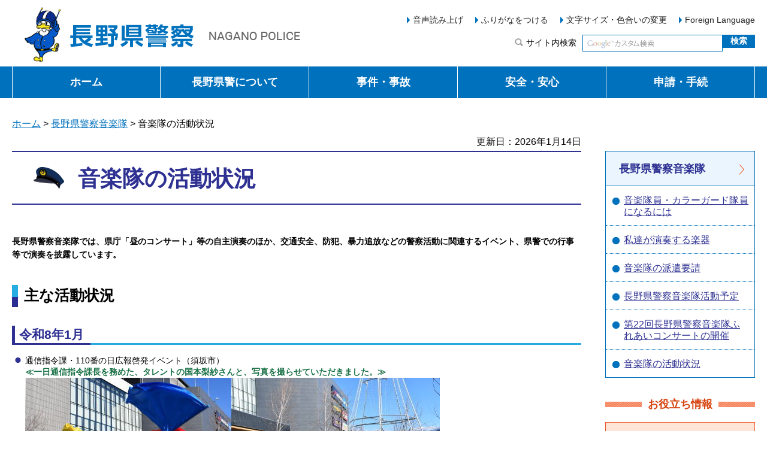

--- FILE ---
content_type: text/html
request_url: https://www.pref.nagano.lg.jp/police/ongakutai/katsudoujyoukyou.html
body_size: 5710
content:
<?xml version="1.0" encoding="utf-8"?>
<!DOCTYPE html PUBLIC "-//W3C//DTD XHTML 1.0 Transitional//EN" "http://www.w3.org/TR/xhtml1/DTD/xhtml1-transitional.dtd">
<html xmlns="http://www.w3.org/1999/xhtml" lang="ja" xml:lang="ja">
<head>
<meta http-equiv="Content-Type" content="text/html; charset=utf-8" />
<meta http-equiv="Content-Style-Type" content="text/css" />
<meta http-equiv="Content-Script-Type" content="text/javascript" />

<title>音楽隊の活動状況／長野県警察</title>

<meta name="author" content="長野県" />
<meta name="viewport" content="width=device-width, maximum-scale=3.0" />
<meta name="format-detection" content="telephone=no" />
<link href="/shared/site_police_rn/style/default.css" rel="stylesheet" type="text/css" media="all" />
<link href="/shared/site_police_rn/style/layout.css" rel="stylesheet" type="text/css" media="all" />
<link href="/shared/templates/police_free_rn/style/edit.css" rel="stylesheet" type="text/css" media="all" />
<link href="/shared/site_police_rn/style/smartphone.css" rel="stylesheet" media="only screen and (max-width : 640px)" type="text/css" class="mc_css" />
<link href="/shared/site_rn/images/favicon/favicon.ico" rel="shortcut icon" type="image/vnd.microsoft.icon" />
<link href="/shared/site_rn/images/favicon/apple-touch-icon-precomposed.png" rel="apple-touch-icon-precomposed" />
<script type="text/javascript" src="/shared/site_police_rn/js/jquery.js"></script>
<script type="text/javascript" src="/shared/site_police_rn/js/setting.js"></script>
<script type="text/javascript" src="/shared/system/js/furigana/ysruby.js"></script>
<script type="text/javascript" src="/shared/js/readspeaker/ReadSpeaker.js?pids=embhl"></script>
<script type="text/javascript" src="/shared/site_police/js/ga.js"></script>
</head>
<body class="format_free no_javascript">
<script type="text/javascript" src="/shared/site_police_rn/js/init.js"></script>
<div id="tmp_wrapper">
<noscript>
<p>このサイトではJavaScriptを使用したコンテンツ・機能を提供しています。JavaScriptを有効にするとご利用いただけます。</p>
</noscript>
<p><a href="#tmp_honbun" class="skip">本文へスキップします。</a></p>

<div id="tmp_header">
<div id="tmp_hlogo">
<p><a href="/police/index.html"><span>長野県警察</span></a></p>
</div>
<div id="tmp_means">
<div id="tmp_means_primary">
<ul id="tmp_hnavi">
	<li><a accesskey="L" href="//app-as.readspeaker.com/cgi-bin/rsent?customerid=9726&amp;lang=ja_jp&amp;readid=tmp_readcontents&amp;url=" onclick="readpage(this.href, 'tmp_readspeaker'); return false;" rel="nofollow" target="_blank">音声読み上げ</a></li>
	<li><a data-contents="tmp_wrapper" href="javascript:void(0);" id="furigana">ふりがなをつける</a></li>
	<li><a href="/moji/index.html">文字サイズ・色合いの変更</a></li>
	<li lang="en" xml:lang="en"><a href="/police/english/index.html">Foreign Language</a></li>
</ul>
</div>
<div id="tmp_means_secondary">
<div id="tmp_search">
<form action="//www.pref.nagano.lg.jp/police/search/result.html" id="tmp_gsearch" name="tmp_gsearch">
<dl>
	<dt><label for="tmp_query"><span>サイト内検索</span></label></dt>
	<dd>
	<p><input id="tmp_query" name="q" size="31" /></p>
	<p><input id="tmp_func_sch_btn" name="sa" type="submit" value="検索" /></p>
	<p id="tmp_search_hidden"><input name="cx" type="hidden" value="015495834277161279722:ptpdcoiqmfq" /> <input name="ie" type="hidden" value="UTF-8" /> <input name="cof" type="hidden" value="FORID:9" /></p>
	</dd>
</dl>
</form>
<p class="how_btn">検索の方法</p>
</div>
</div>
</div>
<ul id="tmp_hnavi_s">
	<li id="tmp_hnavi_lmenu"><a href="javascript:void(0);"><span class="icon">&nbsp;</span><span class="text">検索</span></a></li>
	<li id="tmp_hnavi_rmenu"><a href="javascript:void(0);"><span class="icon">&nbsp;</span><span class="text">メニュー</span></a></li>
</ul>
<div id="tmp_sma_menu">
<div id="tmp_sma_lmenu" class="wrap_sma_sch">
<div class="sma_sch">
<div id="tmp_wrap_sma_lnavi">&nbsp;</div>
<p class="close_btn"><a href="javascript:void(0);"><span>閉じる</span></a></p>
</div>
</div>
<div id="tmp_sma_rmenu" class="wrap_sma_sch">
<div class="sma_sch">
<div id="tmp_wrap_sma_rnavi">&nbsp;</div>
<p class="close_btn"><a href="javascript:void(0);"><span>閉じる</span></a></p>
</div>
</div>
</div>
</div>


<div id="tmp_wrap_gnavi">
<div id="tmp_gnavi">
<ul>
	<li><a href="/police/index.html">ホーム</a></li>
	<li><a href="/police/kenkei/index.html">長野県警について</a></li>
	<li><a href="/police/jikenjiko/index.html">事件・事故</a></li>
	<li><a href="/police/anshin/index.html">安全・安心</a></li>
	<li><a href="/police/shinsei/index.html">申請・手続</a></li>
</ul>
</div>
</div>

<div id="tmp_wrapper2">
<div id="tmp_pankuzu"><a href="/police/index.html">ホーム</a> &gt; <a href="/police/ongakutai/index.html">長野県警察音楽隊</a> &gt; 音楽隊の活動状況</div>
<div id="tmp_wrap_custom_update">
<div id="tmp_custom_update">


<p id="tmp_update">更新日：2026年1月14日</p>

</div>
</div>
<div id="tmp_wrap_main" class="column_rnavi">
<div id="tmp_main">
<div class="wrap_col_main">
<div class="col_main">
<p id="tmp_honbun" class="skip">ここから本文です。</p>
<div id="tmp_contents">
<div id="tmp_readspeaker"></div>
<div id="tmp_readcontents">
<h1>音楽隊の活動状況</h1>
<p><strong>長野県警察音楽隊では、県庁「昼のコンサート」等の自主演奏のほか、交通安全、防犯、暴力追放などの警察活動に関連するイベント、県警での行事等で演奏を披露しています。</strong></p>
<h2>主な活動状況</h2>
<h3>令和8年1月</h3>
<ul>
	<li>通信指令課・110番の日広報啓発イベント（須坂市）<br />
	<span class="txt_green"><strong>≪一日通信指令課長を務めた、タレントの国本梨紗さんと、写真を撮らせていただきました。≫</strong></span><br />
	<img alt="" height="472" src="/police/ongakutai/images/260109ongakutai.jpg" width="692" /></li>
</ul>
<h3>令和7年12月</h3>
<ul>
	<li>長野県警察音楽隊クリスマスコンサート（長野県庁）<br />
	<strong><span class="txt_green">≪クリスマスのお昼に素敵な空間が広がりました。多くの皆様にご来場いただきありがとうございました。≫</span></strong><br />
	<img alt="" height="261" src="/police/ongakutai/images/251225-ongakutai.jpg" width="700" /></li>
	<li>年末特別警戒・交通安全運動出発式（長野市）</li>
</ul>
<h3>令和7年11月</h3>
<ul>
	<li>中野警察署フェスティバル（中野市）</li>
	<li>塩尻市広丘地区文化祭音楽祭（塩尻市）</li>
	<li>長野中央警察署フェスティバル（長野市）</li>
	<li>危険業務従事者表彰（長野市）</li>
	<li>池田町交通安全防犯町民セミナー</li>
	<li>伊那谷あんぜんフェスタ（伊那市）</li>
	<li>特殊詐欺・交通事故防止街頭啓発（須坂市）<br />
	<img alt="" height="245" src="/police/ongakutai/images/ongakutai-2511suzaka.jpeg" width="400" /></li>
	<li>県民の警察官表彰式（長野市）</li>
	<li>少年警察ボランティア南信ブロック研修会（茅野市）</li>
	<li>阿南警察署ふれあいコンサート（阿南町）<br />
	<img alt="" height="224" src="/police/ongakutai/images/2511ongakutai-anan.jpg" width="698" /></li>
</ul>
<h3>令和7年10月</h3>
<ul>
	<li>長野県警察フェスティバル（塩尻市）<br />
	<strong><span class="txt_green">≪長野県警察最大のフェスティバル。演奏演技のほか、じゃんけん大会も開催され、会場は盛り上がりました！≫</span></strong><br />
	<img alt="" height="324" src="/police/ongakutai/images/2510fes-ongakutai.jpg" width="700" /></li>
	<li>初任科第187期入校式（警察学校）</li>
	<li>げんきまるこ産業フェスタ2025（上田市）</li>
	<li>飯綱町民運動会交通安全啓発（飯綱町）</li>
	<li>南信州安心安全フェスティバル（飯田市）<br />
	<img alt="" height="234" src="/police/ongakutai/images/2510ongakutai-iida.jpg" width="692" /></li>
	<li>上田警察署ふれあいフェスティバル（上田市）</li>
	<li>永年勤続・優秀警察職員表彰式（長野市）</li>
	<li>須坂警察署防犯交通事故防止啓発イベント（須坂市）</li>
	<li>森の里の秋まつり特殊詐欺被害防止啓発（大桑村）</li>
	<li>ドリームセーフティフェスティバル（長野市）</li>
	<li>第33回暴力追放長野県民大会（飯田市）</li>
</ul>
<h3>令和7年9月</h3>
<ul>
	<li>長野市高齢者健康づくり推進フェスティバル（長野市）</li>
	<li>更北地区地域安全大会（長野市）</li>
	<li>まるごとつながるフェスタ佐久平（佐久市）</li>
	<li>一日警察署長委嘱式（南箕輪村）</li>
	<li>初任科第185期卒業式（長野市）</li>
	<li>高齢者交通安全大会（木曽町）</li>
	<li>交通指導所開所式・交通安全運動出発式（軽井沢町）<br />
	<strong><span class="txt_green">≪軽井沢・プリンスショッピングプラザ駐車場で演奏演技を披露しました。≫</span></strong><br />
	<img alt="" height="443" src="/police/ongakutai/images/2509ongakutai-karuizawa.jpg" width="700" /></li>
	<li>安曇野ふれあいコンサート（安曇野警察署）<br />
	<strong><span class="txt_green">≪コンサートのほか、会場の皆様に電話でお金詐欺等被害防止の呼び掛けも行いました。≫</span></strong><br />
	<img alt="" height="497" src="/police/ongakutai/images/2509ongakutai-azumino.jpg" width="700" /></li>
	<li>長野市民病院ふれ愛デー（長野市）</li>
</ul>
<h3>令和7年8月</h3>
<ul>
	<li>初任科184期卒業式（長野市）</li>
	<li>飯水岳北地域「第8回交通安全住民大会」（飯山市）<br />
	<img alt="" height="243" src="/police/ongakutai/images/ongakutai2508iiyama.jpg" width="680" /></li>
	<li>昼のコンサート㏌野辺山（南牧村）<br />
	<strong><span class="txt_green">≪劇場版名探偵コナンの舞台『国立天文台野辺山』で、出張版「昼のコンサート」を開催しました。≫</span></strong><br />
	<img alt="" height="393" src="/police/ongakutai/images/2508nobeyama.png" width="680" /></li>
</ul>
<h3>令和7年7月</h3>
<ul>
	<li>警察職員募集啓発活動<br />
	（松川高校・飯田短期大学・下伊那農業高校・阿智高校・飯田女子高校の5校で開催）</li>
	<li>松尾小学校セーフティーリーダ広報啓発活動（飯田市）</li>
	<li>特殊詐欺被害防止啓発活動（上田市）</li>
	<li>旧道臨時警備派出所開所式（軽井沢町）<br />
	<strong><span class="txt_green">≪開所式後、旧軽井沢銀座通りでパレード、軽井沢ユニオンチャーチでコンサートを開催しました。≫</span></strong><br />
	<img alt="" height="210" src="/police/ongakutai/images/2507ongakutai-karuizawa.jpg" width="690" /></li>
	<li>新潟県警・長野県警合同交通指導所（新潟県妙高市）<br />
	<strong><span class="txt_green">≪交通指導所の開設にあわせ両県の県警音楽隊合同演奏コンサートを開催しました。演奏の合間には水難や山岳遭難防止への呼び掛けを行いました。≫</span></strong><br />
	<img alt="" height="200" src="/police/ongakutai/images/2507ongakutaimichinoeki.png" width="720" /></li>
	<li>城東小学校創立70周年記念音楽鑑賞（長野市）</li>
	<li>特殊詐欺被害防止啓発活動（松本市）</li>
	<li>信州山の日in駒ヶ根ファームス（駒ヶ根市）<br />
	<img alt="" height="317" src="/police/ongakutai/images/r707ongakutai-yamanohi.jpg" width="540" /></li>
</ul>
<h3>令和7年5月</h3>
<ul>
	<li>東御市立滋野小学校150周年記念演奏会（東御市）</li>
	<li>危険業務従事者勲章伝達式（長野市）</li>
	<li>諏訪養護学校音楽鑑賞会（富士見町）<br />
	<img alt="" height="228" src="/police/ongakutai/images/250526-ongakutaikatsudou.png" width="590" /></li>
</ul>
<h3><strong>令和7年4月</strong></h3>
<ul>
	<li>春の全国交通安全運動出発式（長野県庁）<br />
	<img alt="" height="160" src="/police/ongakutai/images/r70404ongakutai.jpg" width="700" /></li>
	<li>長野県警察音楽隊結隊式及び昼のコンサートの開催（長野県庁）<br />
	<img alt="" height="547" src="/police/ongakutai/images/r70424ongakutai.jpg" width="550" /></li>
</ul>
<h3><strong>令和7年2月</strong></h3>
<ul>
	<li>第21回長野県警察音楽隊ふれあいコンサート（長野市・ホクト文化ホール）<br />
	<img alt="" height="770" src="/police/ongakutai/images/gkmcynpbuaedn-v.jpg" width="600" /></li>
</ul>
<h3><strong>令和7年1月</strong></h3>
<ul>
	<li>「110番の日」広報啓発活動（長野市）<br />
	<img alt="" height="211" src="/police/ongakutai/images/2501ongakutaikatudou.jpg" width="700" /></li>
	<li>令和7年篠ノ井地区成人式<span class="space_lft1">2</span>0歳のつどい（長野市）</li>
</ul>
</div>
</div>
<div id="tmp_inquiry">
<div id="tmp_inquiry_ttl">
<p>お問い合わせ</p>
</div>
<div id="tmp_inquiry_cnt">
<div class="inquiry_memo">
<p>長野県警察本部警務部広報相談課<br />電話：026-233-0110(代表)</p>
</div>
</div>
</div>

<div id="tmp_feedback">
<div id="tmp_feedback_ttl">
<p>より良いウェブサイトにするためにみなさまのご意見をお聞かせください</p>
</div>
<div id="tmp_feedback_cnt">
<form id="feedback" method="post" action="/cgi-bin/feedback/feedback.cgi">
    <p><input type="hidden" name="page_id" value="110163" /> <input type="hidden" name="page_title" value="音楽隊の活動状況" /> <input type="hidden" name="page_url" value="https://www.pref.nagano.lg.jp/police/ongakutai/katsudoujyoukyou.html" /> <input type="hidden" name="item_cnt" value="2" /></p>
    <fieldset><legend>このページの情報は役に立ちましたか？</legend>
    <p><input id="que1_1" type="radio" name="item_1" value="役に立った" /> <label for="que1_1">1：役に立った</label></p>
    <p><input id="que1_2" type="radio" name="item_1" value="ふつう" /> <label for="que1_2">2：ふつう</label></p>
    <p><input id="que1_3" type="radio" name="item_1" value="役に立たなかった" /> <label for="que1_3">3：役に立たなかった</label></p>
    </fieldset>
    <p><input type="hidden" name="label_1" value="質問：このページの情報は役に立ちましたか？" /> <input type="hidden" name="nes_1" value="0" /> <input type="hidden" name="img_1" /> <input type="hidden" name="img_alt_1" /> <input type="hidden" name="mail_1" value="0" /> </p>
    <fieldset><legend>このページの情報は見つけやすかったですか？</legend>
    <p><input id="que2_1" type="radio" name="item_2" value="見つけやすかった" /> <label for="que2_1">1：見つけやすかった</label></p>
    <p><input id="que2_2" type="radio" name="item_2" value="ふつう" /> <label for="que2_2">2：ふつう</label></p>
    <p><input id="que2_3" type="radio" name="item_2" value="見つけにくかった" /> <label for="que2_3">3：見つけにくかった</label></p>
    </fieldset>
    <p><input type="hidden" name="label_2" value="質問：このページの情報は見つけやすかったですか？" /> <input type="hidden" name="nes_2" value="0" /> <input type="hidden" name="img_2" /> <input type="hidden" name="img_alt_2" /> <input type="hidden" name="mail_2" value="0" /> </p>
    <p class="submit"><input type="submit" value="送信" /></p>
</form>
</div>
</div>

</div>
</div>
<div class="wrap_col_rgt_navi">
<div class="col_rgt_navi">

<div id="tmp_lnavi">
<div id="tmp_lnavi_ttl">
<p><a href="/police/ongakutai/index.html">長野県警察音楽隊</a></p>
</div>
<div id="tmp_lnavi_cnt">
<ul>
<li><a href="/police/ongakutai/ongakutai.html">音楽隊員・カラーガード隊員になるには</a></li>
<li><a href="/police/ongakutai/gakki.html">私達が演奏する楽器</a></li>
<li><a href="/police/ongakutai/haken.html">音楽隊の派遣要請</a></li>
<li><a href="/police/ongakutai/schedule.html">長野県警察音楽隊活動予定</a></li>
<li><a href="/police/ongakutai/furecon.html">第22回長野県警察音楽隊ふれあいコンサートの開催</a></li>
<li><a href="/police/ongakutai/katsudoujyoukyou.html">音楽隊の活動状況</a></li>
</ul>
</div>
</div>
<div id="tmp_cnavi">
<div id="tmp_cnavi_ttl">
<p>お役立ち情報</p>
</div>
<div id="tmp_cnavi_cnt">
<ul>
<li class="cnavi_driver"><a href="/police/menkyo/index.html"><span>運転免許関係</span></a></li>
<li class="cnavi_lost"><a href="/police/otoshimono/index.html"><span>落とし物</span></a></li>
<li class="cnavi_mountain"><a href="/police/sangaku/index.html"><span>山岳情報</span></a></li>
</ul>
</div>
</div>

</div>
</div>
</div>
</div>
</div>
<div id="tmp_wrap_footer">
<div class="pnavi">
<p class="ptop"><a href="#tmp_header"><span>ページの先頭へ戻る</span></a></p>
</div>

<div id="tmp_footer">
<div id="tmp_fnavi1">
<ul>
	<li><a href="/police/sitemap.html">サイトマップ</a></li>
	<li><a href="/police/mail/index.html">メール</a></li>
	<li><a href="/index.html">長野県ホームページ</a></li>
	<li><a href="/zaikatsu/kensei/gaiyo/chousha/floor/index.html">県庁フロア・アクセス案内</a></li>
</ul>
</div>
<div id="tmp_fnavi2">
<ul>
	<li><a href="/koho/kensei/koho/homepage/kojinjoho.html"><span>個人情報について</span></a></li>
	<li><span><a href="/koho/kensei/koho/homepage/link.html">リンクについて</a></span></li>
	<li><a href="/koho/kensei/koho/homepage/riyo.html"><span>このサイトの考え方</span></a></li>
	<li><a href="/accessibility/index.html"><span>ウェブアクセシビリティ方針</span></a></li>
</ul>
</div>
<div id="tmp_footer_ttl">
<p><img alt="長野県警察本部" height="40" src="/shared/site_police_rn/images/footer/footer_ttl.png" width="240" /></p>
</div>
<div id="tmp_footer_cnt">
<address>〒380-8510 長野県長野市大字南長野字幅下692-2<br />
電話：026-233-0110(代表)</address>
<p id="tmp_copyright" lang="en" xml:lang="en">Copyright &copy; Nagano Prefecture. All Rights Reserved.</p>
</div>
</div>

</div>
</div>
<script type="text/javascript" src="/shared/site_police_rn/js/function.js"></script>
<script type="text/javascript" src="/shared/site_police_rn/js/main.js"></script>
</body>
</html>


--- FILE ---
content_type: text/css
request_url: https://www.pref.nagano.lg.jp/shared/site_police_rn/style/default.css
body_size: 1747
content:
@charset "utf-8";

/* ==================================================
Reset
================================================== */
#tmp_wrapper *,
#tmp_wrapper *:before,
#tmp_wrapper *:after {
	box-sizing: border-box;
}
body {
    margin:0;
    padding:0;
    line-height:1.6;
}
h1,
h2,
h3,
h4,
h5,
h6,
p,
ul,
ol,
li,
dl,
dt,
dd,
blockquote,
form,
input,
fieldset,
legend {
    margin:0;
    padding:0;
}
img,
fieldset {
    border:none;
}
li,
dt,
dd {
    line-height:1.4;
}
table {
    font-size:100%;
    line-height:1.6;
    word-break: break-all;
}
form,
input,
select,
textarea {
    font-size:100%;
}
#tmp_main,
.footer_cnt,
.copyright {
    clear:both;
}
#tmp_main,
#tmp_contents {
    width:100%;
}
#tmp_hnavi_s,
#tmp_sma_lmenu,
#tmp_sma_rmenu {
    display:none;
}
/* ==================================================
skip
================================================== */
.skip {
    width:1px;
    color:#000000;
    font-size:0.1%;
    line-height:0.1;
    background-color:#FFFFFF;
    position:absolute;
    left:-3000px;
    z-index:9999;
}
a.skip {
    color:#003377;
    background-color:#FFFFFF;
    text-align:center;
    padding:2px 0;
    top:auto;
}
a.skip:active {
    display:block;
    width:99.99%;
    font-size:100%;
    line-height:1.6;
    top:0;
    left:0;
}
a.skip:focus {
    display:block;
    width:99.99%;
    font-size:100%;
    line-height:1.6;
    top:0;
    left:0;
}

/* ==================================================
Required to CMS-8341
================================================== */
input[type="submit"],
input[type="button"],
input[type="text"],
input[type="password"],
input[type="reset"] {
    -webkit-appearance:none; 
    border-radius:0;
}

/* image
============================== */
.float_lft {
    margin-right:20px !important;
    margin-bottom:10px !important;
    clear:both;
    float:left;
}
.float_rgt {
    margin-bottom:10px !important;
    margin-left:20px !important;
    clear:both;
    float:right;
}
.clear {
    clear:both;
}

/* Styles
================================================== */
/* noicon  */
ul.noicon {
    margin-left:3.2em !important;
    text-indent:-1.5em !important;
    list-style:none !important;
    list-style-image:none !important;
}
ul.noicon ul,
ul.noicon ol,
ul.noicon p,
ul.noicon h1,
ul.noicon h2,
ul.noicon h3,
ul.noicon h4,
ul.noicon h5,
ul.noicon h6,
ul.noicon table,
ul.noicon div {
    text-indent:0 !important;
}
ul ul.noicon,
ol ul.noicon {
    margin-left:1.5em !important;
    text-indent:-1.5em !important;
}

/* underline */
.underline {
    text-decoration:underline;
}
/* strike */
.strike {
    text-decoration:line-through;
}
/* indent */
div.section,
blockquote {
    padding:0 0 0 1em;
}
.space_lft1 {
    padding-left:1em;
}
/* ==================================================
reset
================================================== */
#tmp_wrapper table {
    border-collapse: collapse;
    border-spacing: 0;
}

/* ==================================================
common
================================================== */
#tmp_wrapper img {
    -webkit-animation: smooth-image 1.2s;
    -moz-animation: smooth-image 1.2s;
    animation: smooth-image 1.2s;
}

.clearfix:before,
.clearfix:after,
.container:before,
.container:after {
    content: "";
    display: table;
}

.clearfix:after,
.container:after {
    clear: both;
}

.container {
    margin: 0 auto;
    width: 1240px;
}
/* Slider */

.slick-loading .slick-list {
    background: url('/shared/site_rn/images/ajax-loader.gif') center center no-repeat #ffffff;
}

/* Arrows */

.slick-prev,
.slick-next {
    position: absolute;
    top: 50%;
    display: block;
    width: 20px;
    height: 20px;
    padding: 0;
    -webkit-transform: translate(0, -50%);
    -ms-transform: translate(0, -50%);
    transform: translate(0, -50%);
    cursor: pointer;
    border: none;
    outline: none;
    color: #ffffff;
    text-indent: -1987em;
}

/* Dots */

.slick-dots {
    position: absolute;
    bottom: 5px;
    display: block;
    width: 100%;
    padding: 0;
    margin: 0;
    list-style: none;
    text-align: center;
}

.slick-dots li {
    position: relative;
    display: inline-block;
    margin: 0 6px;
    padding: 0;
    cursor: pointer;
    vertical-align: top;
}

.slick-dots li button {
    display: block;
    width: 13px;
    height: 13px;
    padding: 0;
    cursor: pointer;
    border: 0;
    text-indent: -1987em;
    color: #222222;
    background: #d0d0d0;
    -moz-border-radius: 50%;
    -webkit-border-radius: 50%;
    border-radius: 50%;
}

.slick-dots li button:hover,
.slick-dots li button:focus,
.slick-dots li.slick-active button {
    color: #222222;
    background: #94ca7e;
}

/* Slider */

.slick-slider {
    position: relative;
    display: block;
    box-sizing: border-box;
    -webkit-user-select: none;
    -moz-user-select: none;
    -ms-user-select: none;
    user-select: none;
    -webkit-touch-callout: none;
    -khtml-user-select: none;
    -ms-touch-action: pan-y;
    touch-action: pan-y;
    -webkit-tap-highlight-color: transparent;
}

.slick-list {
    position: relative;
    display: block;
    overflow: hidden;
    margin: 0;
    padding: 0;
}

.slick-list:focus {
    outline: none;
}

.slick-list.dragging {
    cursor: pointer;
    cursor: hand;
}

.slick-slider .slick-track,
.slick-slider .slick-list {
    -webkit-transform: translate3d(0, 0, 0);
    -moz-transform: translate3d(0, 0, 0);
    -ms-transform: translate3d(0, 0, 0);
    -o-transform: translate3d(0, 0, 0);
    transform: translate3d(0, 0, 0);
}

.slick-track {
    position: relative;
    top: 0;
    left: 0;
    display: block;
    margin-left: auto;
    margin-right: auto;
}

.slick-track:before,
.slick-track:after {
    display: table;
    content: '';
}

.slick-track:after {
    clear: both;
}

.slick-loading .slick-track {
    visibility: hidden;
}

.slick-slide {
    display: none;
    float: left;
    height: 100%;
    min-height: 1px;
}

.slick-slide img {
    display: block;
}

.slick-slide.slick-loading img {
    display: none;
}

.slick-slide.dragging img {
    pointer-events: none;
}

.slick-initialized .slick-slide {
    display: block;
}

.slick-loading .slick-slide {
    visibility: hidden;
}

.slick-vertical .slick-slide {
    display: block;
    height: auto;
    border: 1px solid transparent;
}

.slick-arrow.slick-hidden {
    display: none;
}
/*keyframes image*/

@-webkit-keyframes smooth-image {
    0% {
        opacity: 0;
    }
    100% {
        opacity: 1;
    }
}

@-moz-keyframes smooth-image {
    0% {
        opacity: 0;
    }
    100% {
        opacity: 1;
    }
}

@keyframes smooth-image {
    0% {
        opacity: 0;
    }
    100% {
        opacity: 1;
    }
}

@media screen and (max-width:640px) {
    #tmp_wrapper img{
        height: auto;
        max-width: 100%;
        vertical-align: middle;
        -ms-interpolation-mode: bicubic;
    }
}


--- FILE ---
content_type: text/css
request_url: https://www.pref.nagano.lg.jp/shared/site_police_rn/style/layout.css
body_size: 5519
content:
@charset "utf-8";

/* ==================================================
Setting by CMS sheets
================================================== */
body,
input,
select,
textarea {
	font-family:"Yu Gothic Medium", "游ゴシック Medium", YuGothic, "游ゴシック体", "メイリオ", sans-serif;
}
body #tmp_contents p em {
	font-family:"ＭＳ ゴシック", "MS Gothic", "Osaka－等幅", Osaka-mono, monospace;
	font-size:105%;
}
body .cms8341-dataTable,
.cms8341-dataTable input,
.cms8341-dataTable select,
.cms8341-dataTable textarea {
	font-family:'メイリオ',Meiryo,sans-serif;
}
a:link {
	color:#0071bc;
}
body {
	font-size:87.5%;
}
/* Styles
================================================== */
/* text */
.txt_red {
    color:#C3000F; /* Setting by CMS sheets */
}
.txt_green {
    color:#1a7146; /* Setting by CMS sheets */
}
.txt_big {
	font-size:130%; /* Setting by CMS sheets */
}
.txt_small {
	font-size:86%; /* Setting by CMS sheets */
}
/* bgcolor */
td.bg_pink,
th.bg_pink {
    color:inherit;
    background-color: #ffdfdf; /* Setting by CMS sheets */
}
td.bg_light_blue,
th.bg_light_blue {
    color:inherit;
    background-color: #d0eff9; /* Setting by CMS sheets */
}
td.bg_gray,
th.bg_gray {
    color:inherit;
    background-color: #eeeeee; /* Setting by CMS sheets */
}
/* ▲▲▲▲▲▲▲▲▲▲▲▲▲▲▲▲▲▲▲▲▲▲▲▲▲ */

/* ==================================================
Base-Layout
================================================== */
/* wrap
============================== */
#tmp_wrap_gnavi,
#tmp_footer,
#tmp_fnavi1,
#tmp_fnavi2 {
	min-width:1240px;
	clear:both;
}
#tmp_wrapper2,
#tmp_header,
#tmp_gnavi {
	width:1240px;
	margin:0 auto;
}
#tmp_wrap_readspeaker {
    width: 1240px;
    margin: 0 auto;
}
/* main
============================== */
#tmp_wrap_main {
	clear:both;
}
#tmp_main {
	width:100%;
	clear:both;
}
/* contents
============================== */
#tmp_contents {
	width:100%;
	padding:0 0 10px;
}
/* column
============================== */
.format_free .wrap_col_rgt_navi {
	float:right;
	width:250px;
}
.format_free .column_rnavi .wrap_col_main {
	width:100%;
	float:left;
	margin-right:-290px;
}
.format_free .column_rnavi .col_main {
	margin-right:290px;
	padding:0 0 100px;
}
/* header
================================================== */
#tmp_header {
	padding:9px 0 6px;
}
#tmp_hlogo {
	float:left;
	padding-left:18px;
}
#tmp_hlogo h1,
#tmp_hlogo p {
	display:block;
	width:470px;
	height:96px;
	background: url(/shared/site_police_rn/images/header/hlogo.gif) no-repeat left top;
}
#tmp_hlogo a {
	display:block;
	width:470px;
	height:96px;
}
#tmp_hlogo h1 span,
#tmp_hlogo p span {
	display:block;
	width:470px;
	height:96px;
	position:relative;
	z-index:-1;
	overflow:hidden;
}
#tmp_means {
	width:730px;
	float:right;
}
#tmp_hnavi_s,
#tmp_sma_menu,
#tmp_means .how_btn {
	display:none;
}
/* primary
============================== */
#tmp_means_primary {
	margin:15px 0;
	float:right;
}
/* hnavi */
#tmp_hnavi {
	list-style:none;
}
#tmp_hnavi li {
	margin:0 0 0 20px;
	float:left;
}
#tmp_hnavi li a {
	padding:0 0 0 10px;
	color:#222222;
	background: url(/shared/site_police_rn/images/icon/hnavi_icon.png) no-repeat 0 0.2em;
	text-decoration:none;
}
#tmp_hnavi li a:hover {
	text-decoration:underline;
}
/* secondary
============================== */
#tmp_means_secondary {
	float:right;
	clear:both;
}
/* search */
#tmp_search dt {
	margin:0 10px 0 0;
	padding:4px 0 0 20px;
	float:left;
	background:url(/shared/site_police_rn/images/icon/sch_icon.png) no-repeat left 4px;
}
#tmp_search dd {
	float:left;
}
#tmp_search dd p {
	float:left;
}
#tmp_query {
	width:234px;
	padding:0 5px;
	min-height:28px;
	border:1px solid #0071bc;
	-webkit-box-sizing:border-box;
	-moz-box-sizing:border-box;
	box-sizing:border-box;
}
#tmp_func_sch_btn {
	min-width:54px;
	border:1px solid #0071bc;
	background:#0071bc;
	color:#ffffff;
	padding:1px;
	text-align:center;
	font-weight:bold;
	cursor:pointer;
}
/* gnavi
================================================== */
#tmp_wrap_gnavi {
	background-color:#0071bc;
	color:#ffffff;
	clear:both;
}
#tmp_gnavi ul {
	list-style:none;
}
#tmp_gnavi li {
	width:248px;
	float:left;
	text-align:center;
	font-weight:bold;
	font-size:128.6%;
}
#tmp_gnavi a {
	display:block;
	padding:14px 10px;
	background-color:#0071bc;
	color:#ffffff;
	text-decoration:none;
	border-right:1px solid #ffffff;
}
#tmp_gnavi li:first-child a {
	border-left:1px solid #ffffff;
}
#tmp_gnavi .active a {
	background-color:#0071bc;
	background-image:url(/shared/site_police_rn/images/navi/gnavi/gnavi_line.gif);
	background-position:center bottom;
	background-repeat:no-repeat;
}
#tmp_gnavi a:hover,
#tmp_gnavi .dd_active a {
	background-color:#2e3192 !important;
	background-image:none !important;
}
/* dropdown menu */
#tmp_gnavi .drop_down_hidden {
    width: 100%;
    padding: 40px 0 70px;
    color: #ffffff;
    background-color:#2e3192;
    position:absolute;
    left: 0;
	right:0;
	margin:auto;
    top: auto;
    display: none;
    z-index: 9999;
    box-sizing: border-box;
}
.drop_down_hidden ul {
	width:1240px;
	margin:0 auto;
	text-align:left;
}
#tmp_gnavi .drop_down_hidden li {
	width:234px;
	margin:0 35px 20px;
    display:inline-block;
	vertical-align:top;
	border-bottom:1px dashed #ffffff;
	font-size:100%;
}
#tmp_gnavi .drop_down_hidden li a {
    text-align: left;
    font-weight: normal;
    padding:0 0 15px 30px;
    background:url(/shared/site_police_rn/images/icon/gnavi_dropdown_icon.png) no-repeat 10px 3px !important;
    width: auto;
    height: auto;
	color:#ffffff;
	border:none;
}
#tmp_gnavi .drop_down_hidden li a:hover {
	text-decoration:underline;
}
/* pankuzu
============================== */
#tmp_pankuzu {
	font-size:114.3%;
	padding:30px 0 5px;
	clear:both;
}
#tmp_sma_pankuzu {
	display:none;
}
/* lnavi
============================== */
#tmp_lnavi {
	border:1px solid #0071bc;
	margin:0 0 30px;
	clear:both;
}
#tmp_lnavi_ttl {
	font-size:130%;
	font-weight:bold;
	padding:15px 17px 13px 22px;
	border-bottom:1px solid #0071bc;
	font-weight:bold;
	color:#2e3192;
	background-color:#eaf5fd;
}
#tmp_lnavi_ttl a {
	display:block;
	color:#2e3192;
	background: url(/shared/site_police_rn/images/icon/rnavi_icon.png) no-repeat right center;
	text-decoration:none;
}
#tmp_lnavi_ttl a:hover {
	text-decoration:underline;
}
#tmp_lnavi_cnt ul {
	list-style:none;
}
#tmp_lnavi_cnt li {
	line-height:1.2;
	font-size:114.3%;
	padding:14px 10px 13px 30px;
	border-top:1px dotted #0071bc;
	background: url(/shared/site_police_rn/images/icon/lnavi_icon.png) no-repeat 10px 18px;
}
#tmp_lnavi_cnt li:first-child {
	border-top:none;
}
#tmp_lnavi_cnt li a {
	color:#2e3192;
}
#tmp_lnavi_cnt .switch_menu .noicon_list {
	padding-left:0;
	background:none;
}
#tmp_lnavi_cnt .switch_menu .noicon_list a.switch {
	margin-right:5px;
}
#tmp_lnavi_cnt .switch_menu .noicon_list a.switch img {
	vertical-align:middle;
}
#tmp_lnavi_cnt .switch_cnt {
	padding:0 0 0 10px;
}
#tmp_lnavi_cnt .switch_cnt li {
	margin-top:10px;
	margin-bottom:0;
	padding-bottom:0;
	border:none;
}
/* cnavi
============================== */
#tmp_cnavi {
	margin:0 0 30px;
	clear:both;
}
#tmp_cnavi_ttl {
	text-align:center;
	background:url(/shared/site_police_rn/images/navi/cnavi/cnavi_ttl_bg.gif) repeat-x left center;
	margin:0 0 15px;
}
#tmp_cnavi_ttl p {
	display:inline-block;
	padding:0 10px;
	background-color:#ffffff;
	color:#d6420d;
	font-size:130%;
	font-weight:bold;
}
#tmp_cnavi_cnt ul {
	list-style:none;
}
#tmp_cnavi_cnt ul li {
	margin:0 0 10px;
	font-size:121.4%;
}
#tmp_cnavi_cnt ul li a {
	display:block;
	text-decoration:none;
	padding:32px 15px 32px 100px;
	border:1px solid #f15a24;
	color:#222222;
	background-color:#ffe5d8;
	background-repeat:no-repeat;
	background-position:20px center;
    -webkit-transition: all .2s ease-in-out;
    transition: all .2s ease-in-out;
}
#tmp_cnavi_cnt ul .cnavi_driver a {
	background-image:url(/shared/site_police_rn/images/navi/cnavi/driver_bg.png);
}
#tmp_cnavi_cnt ul .cnavi_lost a {
	background-image:url(/shared/site_police_rn/images/navi/cnavi/lost_bg.png);
}
#tmp_cnavi_cnt ul .cnavi_mountain a {
	background-image:url(/shared/site_police_rn/images/navi/cnavi/mountain_bg.png);
}
#tmp_cnavi_cnt ul li a:hover {
    opacity: 0.7;
}
#tmp_cnavi_cnt ul li span {
	display:block;
	background:url(/shared/site_police_rn/images/icon/cnavi_icon.png) no-repeat right center;
	padding-right:20px;
}
/* rnavi_btn
============================== */
.rnavi_btn {
	padding:0 0 30px;
	list-style:none;
	clear:both;
}
.rnavi_btn li {
	margin:0 0 7px;
	font-size:121.4%;
	font-weight:bold;
}
.rnavi_btn li a {
	display:table;
	width:100%;
	text-decoration:none;
	border:2px solid #75b3dc;
	padding:8px 10px 8px 80px;
	color:#2e3192;
	background-color:#eaf5fd;
	background-repeat:no-repeat;
	background-position:3px bottom;
	-webkit-box-sizing:border-box;
	-moz-box-sizing:border-box;
	box-sizing:border-box;
    -webkit-transition: all .2s ease-in-out;
    transition: all .2s ease-in-out;
}
.rnavi_btn li a:hover {
    opacity: 0.7;
}
.rnavi_btn .rnavi_news24 a {
	background-image:url(/shared/site_police_rn/images/navi/rnavi/rnavi_news24.png);
}
.rnavi_btn .rnavi_saiyo a {
	background-image:url(/shared/site_police_rn/images/navi/rnavi/rnavi_saiyo.png);
}
.rnavi_btn .rnavi_access a {
	background-image:url(/shared/site_police_rn/images/navi/rnavi/rnavi_access.png);
}
.rnavi_btn li span {
	display:table-cell;
	vertical-align:middle;
	width:100%;
	height:70px;
	padding-right:10px;
	background:url(/shared/site_police_rn/images/icon/rnavi_icon.png) no-repeat right center;
	-webkit-box-sizing:border-box;
	-moz-box-sizing:border-box;
	box-sizing:border-box;
}
/* top用 */
.format_top .rnavi_btn {
	padding:0;
}
.format_top .rnavi_btn li {
	margin:0 0 3px;
	font-size:185.7%;
}
.format_top .rnavi_btn li a {
	border:1px solid #ffffff;
	padding:17px 10px 16px;
}
.format_top .rnavi_btn li a:hover {
    opacity: 0.9;
}
.format_top .rnavi_btn .rnavi_news24 a {
	background-image:url(/shared/site_police_rn/images/navi/rnavi/rnavi_top_news24.png);
	background-position:295px bottom;
	padding-right:150px;
}
.format_top .rnavi_btn .rnavi_saiyo a {
	background-image:url(/shared/site_police_rn/images/navi/rnavi/rnavi_top_saiyo.png);
	background-position:30px bottom;
	padding-left:180px;
	padding-right:55px;
}
.format_top .rnavi_btn .rnavi_access a {
	background-image:url(/shared/site_police_rn/images/navi/rnavi/rnavi_top_access.png);
	background-position:276px bottom;
	padding-right:160px;
}
.format_top .rnavi_btn li span {
	text-align:center;
	width:260px;
	height:100px;
	background-image:url(/shared/site_police_rn/images/icon/rnavi_icon2.png);
}
/* pnavi
============================== */
.pnavi {
	position:absolute;
	right:0;
	bottom:200px;
	clear:both;
}
.pnavi .ptop {
	margin-bottom:0 !important;
}
.pnavi .ptop a {
	background:url(/shared/site_police_rn/images/footer/ptop.gif) no-repeat left top;
	width:60px;
	height:160px;
	display:block;
}
.pnavi .ptop a span {
	width:60px;
	height:160px;
	display:block;
	position:relative;
	z-index:-1;
	overflow:hidden;
}
.ptop {
	text-align:right;
	clear:both;
}
.no_javascript .pnavi .ptop a {
	display:block;
}
.used_javascript .ptop.ptop_show a {
    position: fixed;
    right: 0;
    top: auto;
    bottom: 85px;
    left: auto;
    z-index: 999;
	overflow:hidden;
    text-indent: 100%;
    white-space: nowrap;
}
/* footer
================================================== */
#tmp_wrap_footer {
	position:relative;
	clear:both;
}
#tmp_footer {
	padding:0 0 215px;
	background:url(/shared/site_police_rn/images/footer/footer_bg.jpg) no-repeat center bottom;
	text-align:center;
}
/* fnavi
============================== */
#tmp_fnavi1,
#tmp_fnavi2 {
	border-top:1px solid #2e3192;
}
#tmp_fnavi1 ul,
#tmp_fnavi2 ul {
	list-style:none;
	padding:30px 0 20px;
}
#tmp_fnavi1 ul li,
#tmp_fnavi2 ul li {
	display:inline-block;
	vertical-align:top;
	white-space:nowrap;
	font-size:114.3%;
}
#tmp_fnavi2 ul li {
	line-height:1;
}
#tmp_fnavi1 ul li a,
#tmp_fnavi2 ul li a {
	text-decoration:none;
	color:#2e3192;
}
#tmp_fnavi1 ul li a:hover,
#tmp_fnavi2 ul li a:hover span {
	text-decoration:underline;
}
#tmp_fnavi1 ul li a {
	background:url(/shared/site_police_rn/images/icon/navi_icon.png) no-repeat left center;
	padding:0 20px;
	display:inline-block;
}
#tmp_fnavi2 ul li span {
	border-right:1px solid #2e3192;
	padding:0 20px;
	display:table-cell;
}
#tmp_fnavi2 ul li:first-child span {
	border-left:1px solid #2e3192;
}
/* footer_ttl
============================== */
#tmp_footer_ttl {
	padding:40px 0 20px;
	clear:both;
}
/* footer_cnt
============================== */
#tmp_footer_cnt {
	padding:0 10px;
	clear:both;
}
#tmp_footer_cnt address {
	margin:0 0 5px;
	font-style:normal;
}
#tmp_footer_cnt address span {
	margin:0 1em 0 0;
}
#tmp_copyright {
	text-align:center;
	clear:both;
}
/* ==================================================
layout
================================================== */
/* ==================================================
CMS-function
================================================== */
/* social_plugins
============================== */
#tmp_custom_update #tmp_social_plugins {
	float:left;
}
#tmp_social_plugins .social_media_btn {
	margin:0 0 0 10px;
	padding:0 0 10px;
	float:left;
}
#tmp_custom_update .social_media_btn {
	margin:0 0 0 10px;
}
#tmp_social_plugins .social_media_btn a.twitter-share-button {
	padding:0 10px 0 0;
	line-height:1.2;
}
/* update
============================== */
.column_cnt #tmp_wrap_custom_update {
	padding-right: 10px;
}
#tmp_wrap_custom_update {
	padding-right:290px;
	clear:both;
}
#tmp_custom_update {
	float:right;
}
#tmp_custom_update #tmp_update {
	margin-left:10px;
	float:right;
}
#tmp_update {
	font-size:114.3%;
	margin:0 0 0.2em !important;
	text-align:right;
}
/* plugin ▼変更しない
============================== */
.plugin {
	margin:0 0 20px;
	padding:10px;
	border:1px solid #CCCCCC;
	clear:both;
}
.plugin .plugin_img {
	margin:0 10px 0 0 !important;
	float:left;
}
.plugin .plugin_img img {
	vertical-align:top;
}
.plugin p {
	margin:0 !important;
}
/* linkicon
============================== */
#tmp_main a.icon_pdf,
#tmp_main a.icon_word,
#tmp_main a.icon_excel,
#tmp_main a.icon_wmv,
#tmp_main a.icon_wav {
	display:inline-block;
	vertical-align:top;
}
a.icon_pdf,
a.icon_word,
a.icon_excel,
a.icon_wmv,
a.icon_wav {
	margin:0 3px;
	padding-left:65px;
	text-indent:0 !important;
	min-height:18px;
}
a.icon_wmv,
a.icon_wav {
	min-height:22px;
}
a.icon_pdf {
	background:url(/shared/site_police_rn/system/images/linkicon/icon_pdf.gif) no-repeat 0 0;
}
a.icon_word {
	background:url(/shared/site_police_rn/system/images/linkicon/icon_word.gif) no-repeat 0 0;
}
a.icon_excel {
	background:url(/shared/site_police_rn/system/images/linkicon/icon_excel.gif) no-repeat 0 0;
}
a.icon_wmv {
	background:url(/shared/site_police_rn/system/images/linkicon/icon_wmv.png) no-repeat 12px 0;
}
a.icon_wav {
	background:url(/shared/site_police_rn/system/images/linkicon/icon_wav.png) no-repeat 12px 0;
}

/* ==================================================
CMS-library
================================================== */
/* inquiry
============================== */
#tmp_inquiry {
	margin:0 0 44px;
	border:1px solid #2e3192;
	clear:both;
}
#tmp_inquiry_ttl {
	padding:11px 15px 10px;
	color:#ffffff;
	background-color:#2e3192;
}
#tmp_inquiry_ttl p {
	font-size:171.4%;
	line-height:1.2;
	font-weight:bold;
	margin-bottom:0 !important;
}
#tmp_inquiry_cnt {
	padding:10px 15px 25px;
}
#tmp_inquiry_cnt p {
	font-size:130%;
	margin-bottom:0 !important;
}
#tmp_inquiry_cnt .inquiry_parts {
	margin:0 0 0.8em;
}
#tmp_inquiry_cnt .inquiry_btn {
	margin:0.3em 0 0;
	text-align:center;
}
#tmp_inquiry_cnt .inquiry_btn input {
	margin:0 auto;
	border:1px solid #2e3192;
	padding:3px 40px 2px 60px;
	background:#ffffff url(/shared/site_police_rn/images/icon/arrow_icon.png) no-repeat 40px center;
	color:#2e3192;
	font-size:111%;
	font-weight:bold;
	-webkit-border-radius:1.5em;
	-moz-border-radius:1.5em;
	border-radius:1.5em;
	cursor:pointer;
}
/* feedback
============================== */
#tmp_feedback {
	margin:0 0 44px;
	border:1px solid #2e3192;
	clear:both;
}
#tmp_feedback_ttl {
	padding:11px 15px 10px;
	color:#ffffff;
	background-color:#2e3192;
}
#tmp_feedback_ttl p {
	font-size:171.4%;
	line-height:1.2;
	font-weight:bold;
	margin-bottom:0 !important;
}
#tmp_feedback_cnt {
	padding:10px 15px 25px;
}
#tmp_feedback_cnt fieldset {
	margin:0 0 0.5em 0;
	clear:both;
}
#tmp_feedback_cnt fieldset legend {
	margin:0 0 0.5em 0;
	font-weight:bold;
	clear:both;
}
#tmp_feedback_cnt fieldset p {
	display:inline;
	margin:0 1em 0 0;
	float:left;
}
#tmp_feedback_cnt .submit {
	margin:0.8em 0 0 0 !important;
	text-align:center;
	clear:both;
}
#tmp_feedback_cnt .submit input {
	margin:0 auto;
	border:1px solid #2e3192;
	padding:3px 80px 2px;
	background:#ffffff url(/shared/site_police_rn/images/icon/arrow_icon.png) no-repeat 60px center;
	color:#2e3192;
	font-size:143%;
	font-weight:bold;
	-webkit-border-radius:1.5em;
	-moz-border-radius:1.5em;
	border-radius:1.5em;
	cursor:pointer;
}
/* publicity
============================== */
#tmp_publicity {
	clear:both;
	position:relative;
}
#tmp_publicity_ttl {
	margin:0 0 20px;
}
#tmp_publicity_ttl h2 {
	font-size:130%;
	font-weight:bold;
	color:#2e3192;
	background-color:transparent;
	margin-right:30px;
	padding-left:15px;
	position:relative;
}
#tmp_publicity_ttl h2::before {
	content:"";
	position:absolute;
	top:0.4em;
	left:0;
	width:5px;
	height:16px;
	background:#2e3192;
}
#tmp_publicity_cnt ul {
	list-style-type:none;
}
#tmp_publicity_cnt ul li {
	margin:0 10px 0 0;
	float:left;
}
#tmp_publicity_cnt ul li img {
	vertical-align:top;
}
/* publicity_btn */
#tmp_publicity .publicity_btn {
	position:absolute;
	left:5em;
	top:0.2em;
}
#tmp_publicity .publicity_btn a {
	display:inline-block;
	color:#000000;
	position:relative;
	padding-right:1em;
}
/* ==================================================
CMS-parts
================================================== */
/* col2
================================================== */
/* col2_cms */
table.col2 {
	width:99%;
	border-collapse:collapse;
	border-spacing:0;
}
table.col2 td.col2L,
table.col2 td.col2R {
	width:50%;
	padding:0;
	vertical-align:top;
	text-align:left;
}
table.col2 td.col2L {
	border-right:15px solid #FFFFFF;
}
/* col2_pub */
div.col2 {
	width:100%;
}
div.col2 div.col2L {
	display:table;
	width:48.5%;
	margin-right:2%;
	float:left;
}
div.col2 div.col2R {
	display:table;
	width:48.5%;
	float:left;
}
/* nestcol2 */
table.col2 table.col2 td.col2L {
	padding:0;
}
div.col2 div.col2 div.col2L {
	width:47.5%;
	margin-right:4%;
}
div.col2 div.col2 div.col2R {
	width:47.5%;
}
/* fixed_col2 */
div.fixed_col2 {
	width:100%;
}
div.fixed_col2 div.fixed_col2L {
	display:table;
	width:48.5%;
	margin-right:2%;
	float:left;
}
div.fixed_col2 div.fixed_col2R {
	display:table;
	width:48.5%;
	float:right;
}
/* col3
================================================== */
table.col3 {
	width:99%;
	border-collapse:collapse;
	border-spacing:0;
}
table.col3 td.col3L,
table.col3 td.col3M,
table.col3 td.col3R {
	width:33.33%;
	padding:0;
	vertical-align:top;
	text-align:left;
}
table.col3 td.col3L,
table.col3 td.col3M {
	border-right:15px solid #FFFFFF;
}
div.col3 {
	width:100%;
}
div.col3 div.col3L,
div.col3 div.col3M {
	display:table;
	width:31.7%;
	margin-right:2%;
	float:left;
}
div.col3 div.col3R {
	display:table;
	width:31.7%;
	float:left;
}

/* ==================================================
accessibility
================================================== */

/* model_change
================================================== */
.wrap_mc_pc,
.wrap_mc_sp {
    display: none;
}
.disp_pc .wrap_mc_sp,
.disp_pc .wrap_mc_sp #tmp_switch_sp_style {
    display: block;
}
.disp_pc #tmp_hnavi_s,
.disp_pc #tmp_sma_lmenu,
.disp_pc #tmp_sma_rmenu {
    display:none;
}
.mc_pc .wrap_mc_sp,
.disp_pc .wrap_mc_sp {
	font-size:250%;
	width:1240px;
	display: block;
}
.disp_pc #tmp_gnavi .drop_down_hidden,
.mc_pc #tmp_gnavi .drop_down_hidden {
	display: none !important;
}
.mc_pc #tmp_gnavi li {
	width: 20%;
}
.mc_pc #tmp_wrap_footer {
	width: 1240px;
}
.disp_pc.used_javascript .ptop.ptop_show a,
.mc_pc.used_javascript .ptop.ptop_show a {
	position: static;
	display: block !important;
	opacity: 1 !important;
}
.wrap_mc_pc,
.wrap_mc_sp {
    background: #f2f2ef;
    color: #000000;
    padding:10px;
}
.wrap_mc_pc a,
.wrap_mc_sp a {
    display: block;
    text-decoration: none;
    text-align: center;
    border: 1px solid #d2d2d2;
    background: #ffffff;
    color: #000000;
    padding: 10px 2px 8px;
}
/* ==================================================
accessibility style change:color
================================================== */
/* change_color commons
================================================== */
.color_blue #tmp_wrapper,
.color_blue #tmp_wrapper *,
.color_yellow #tmp_wrapper,
.color_yellow #tmp_wrapper *,
.color_black #tmp_wrapper,
.color_black #tmp_wrapper * {
	background-image:none !important;
	list-style-image:none !important;
}
.color_blue #tmp_wrapper span,
.color_yellow #tmp_wrapper span,
.color_black #tmp_wrapper span {
	z-index:auto !important;
}
.color_blue #tmp_event_cal_cnt .calendar .today,
.color_yellow #tmp_event_cal_cnt .calendar .today,
.color_black #tmp_event_cal_cnt .calendar .today {
	background-color:transparent !important;
}
.color_blue #tmp_wrap_main #tmp_cate_ttl h1,
.color_yellow #tmp_wrap_main #tmp_cate_ttl h1,
.color_black #tmp_wrap_main #tmp_cate_ttl h1 {
	padding:0 !important;
	border:none !important;
}
/* headding */
.color_blue #tmp_wrap_main h1,
.color_blue #tmp_wrap_main h2,
.color_blue #tmp_wrap_main h3,
.color_blue #tmp_wrap_main h4,
.color_blue #tmp_wrap_main h5,
.color_blue #tmp_wrap_main h6,
.color_yellow #tmp_wrap_main h1,
.color_yellow #tmp_wrap_main h2,
.color_yellow #tmp_wrap_main h3,
.color_yellow #tmp_wrap_main h4,
.color_yellow #tmp_wrap_main h5,
.color_yellow #tmp_wrap_main h6,
.color_black #tmp_wrap_main h1,
.color_black #tmp_wrap_main h2,
.color_black #tmp_wrap_main h3,
.color_black #tmp_wrap_main h4,
.color_black #tmp_wrap_main h5,
.color_black #tmp_wrap_main h6 {
	padding:5px !important;
	border:none !important;
}
.color_blue.format_top #tmp_wrap_main h1,
.color_blue.format_top #tmp_wrap_main h2,
.color_blue.format_top #tmp_wrap_main h3,
.color_blue.format_top #tmp_wrap_main h4,
.color_blue.format_top #tmp_wrap_main h5,
.color_blue.format_top #tmp_wrap_main h6,
.color_yellow.format_top #tmp_wrap_main h1,
.color_yellow.format_top #tmp_wrap_main h2,
.color_yellow.format_top #tmp_wrap_main h3,
.color_yellow.format_top #tmp_wrap_main h4,
.color_yellow.format_top #tmp_wrap_main h5,
.color_yellow.format_top #tmp_wrap_main h6,
.color_black.format_top #tmp_wrap_main h1,
.color_black.format_top #tmp_wrap_main h2,
.color_black.format_top #tmp_wrap_main h3,
.color_black.format_top #tmp_wrap_main h4,
.color_black.format_top #tmp_wrap_main h5,
.color_black.format_top #tmp_wrap_main h6 {
	border:none !important;
	padding:0 !important;
}
/* icon */
*.color_blue #tmp_wrap_main a.icon_pdf,
.color_blue #tmp_wrap_main a.icon_word,
.color_blue #tmp_wrap_main a.icon_excel,
.color_yellow #tmp_wrap_main a.icon_pdf,
.color_yellow #tmp_wrap_main a.icon_word,
.color_yellow #tmp_wrap_main a.icon_excel,
.color_black #tmp_wrap_main a.icon_pdf,
.color_black #tmp_wrap_main a.icon_word,
.color_black #tmp_wrap_main a.icon_excel {
	margin:0 !important;
	padding:0 !important;
}
/* used_bg_img */
.color_blue #tmp_wrapper .used_bg_img,
.color_yellow #tmp_wrapper .used_bg_img,
.color_black #tmp_wrapper .used_bg_img {
	width:auto !important;
	height:auto !important;
}
.color_blue #tmp_wrapper .used_bg_img a,
.color_yellow #tmp_wrapper .used_bg_img a,
.color_black #tmp_wrapper .used_bg_img a {
	width:auto !important;
	height:auto !important;
	text-decoration:underline !important;
}
.color_blue #tmp_wrapper .used_bg_img span,
.color_yellow #tmp_wrapper .used_bg_img span,
.color_black #tmp_wrapper .used_bg_img span {
	z-index:1 !important;
	height:auto !important;
}
/* for Firefox3.0 */
.color_blue #tmp_wrap_main caption,
.color_yellow #tmp_wrap_main caption,
.color_black #tmp_wrap_main caption {
	background-color:transparent !important;
}
/* element
================================================== */
.color_blue #tmp_footer,
.color_yellow #tmp_footer,
.color_black #tmp_footer {
	border:1px solid #000000;
}
.color_blue #tmp_wrapper h3.ttl_content,
.color_yellow #tmp_wrapper h3.ttl_content,
.color_black #tmp_wrapper h3.ttl_content {
	min-height: 280px;
}
.color_blue #tmp_wrapper h3.ttl_content img,
.color_yellow #tmp_wrapper h3.ttl_content img,
.color_black #tmp_wrapper h3.ttl_content img {
	display:none;
}
/* bg:blue
/* text:yellow
/* link:white
================================================== */
.color_blue #tmp_wrapper,
.color_blue #tmp_wrapper * {
	color:#FFFF00 !important;
	background-color:#00008B !important;
	border-color:#FFFF00 !important;
}
.color_blue #tmp_wrapper a,
.color_blue #tmp_wrapper a span,
.color_blue #tmp_wrapper button,
.color_blue #tmp_wrapper .used_bg_img a span,
.color_blue #tmp_wrapper input[type="submit"],
.color_blue #tmp_wrapper input[type="button"],
.color_blue #tmp_wrapper input[type="reset"] {
	color:#FFFFFF !important;
	background-color:transparent !important;
}
.color_blue #tmp_wrap_main h1 {
	border:3px solid yellow !important;
}
.color_blue #tmp_wrap_main h2 {
	border-bottom:1px solid yellow !important;
	border-left:3px solid yellow !important;
}
.color_blue #tmp_wrap_main h3 {
	border-left:3px solid yellow !important;
}
/* for google box */
.color_blue #tmp_wrap_main #tmp_gmap_box,
.color_blue #tmp_wrap_main #tmp_gmap_box * {
	color:#000000 !important;
	background-color:transparent !important;
	border-color:yellow !important;
	list-style-image:none !important;
}
.color_blue #tmp_wrap_main #tmp_gmap_box a {
	color:#7777CC !important;
}
.color_blue #tmp_footer_ttl p img {
	background-color:#ffffff !important;
}
/* bg:yellow
/* text:black
/* link:blue
================================================== */
.color_yellow #tmp_wrapper,
.color_yellow #tmp_wrapper * {
	color:#000000 !important;
	background-color:#FFFF00 !important;
	border-color:#000000 !important;
}
.color_yellow #tmp_wrapper a,
.color_yellow #tmp_wrapper a span,
.color_yellow #tmp_wrapper button,
.color_yellow #tmp_wrapper .used_bg_img a span,
.color_yellow #tmp_wrapper input[type="submit"],
.color_yellow #tmp_wrapper input[type="button"],
.color_yellow #tmp_wrapper input[type="reset"] {
	color:#0000FF !important;
	background-color:transparent !important;
}
.color_yellow #tmp_wrap_main h1 {
	border:3px solid black !important;
}
.color_yellow #tmp_wrap_main h2 {
	border-bottom:1px solid black !important;
	border-left:3px solid black !important;
}
.color_yellow #tmp_wrap_main h3 {
	border-left:3px solid black !important;
}
/* for google box */
.color_yellow #tmp_wrap_main #tmp_gmap_box,
.color_yellow #tmp_wrap_main #tmp_gmap_box * {
	color:#000000 !important;
	background-color:transparent !important;
	border-color:black !important;
	list-style-image:none !important;
}
.color_yellow #tmp_wrap_main #tmp_gmap_box a {
	color:#7777CC !important;
}
.color_yellow #tmp_footer_ttl p img {
	background-color:#ffffff !important;
}

/* bg:black
/* text:yellow
/* link:white
================================================== */
.color_black #tmp_wrapper,
.color_black #tmp_wrapper * {
	color:#FFFF00 !important;
	background-color:#000000 !important;
	border-color:#FFFF00 !important;
}
.color_black #tmp_wrapper a,
.color_black #tmp_wrapper a span,
.color_black #tmp_wrapper button,
.color_black #tmp_wrapper .used_bg_img a span,
.color_black #tmp_wrapper input[type="submit"],
.color_black #tmp_wrapper input[type="button"],
.color_black #tmp_wrapper input[type="reset"] {
	color:#FFFFFF !important;
	background-color:transparent !important;
}
.color_black #tmp_wrap_main h1 {
	border:3px solid yellow !important;
}
.color_black #tmp_wrap_main h2 {
	border-left:3px solid yellow !important;
	border-bottom:1px solid yellow !important;
}
.color_black #tmp_wrap_main h3 {
	border-left:3px solid yellow !important;
}
/* for google box */
.color_black #tmp_wrap_main #tmp_gmap_box,
.color_black #tmp_wrap_main #tmp_gmap_box * {
	background-color:transparent !important;
	color:#000000 !important;
	border-color:yellow !important;
	list-style-image:none !important;
}
.color_black #tmp_wrap_main #tmp_gmap_box a {
	color:#7777CC !important;
}
.color_black #tmp_footer_ttl p img {
	background-color:#ffffff !important;
}

/* hlogo */
.color_blue #tmp_hlogo,
.color_yellow #tmp_hlogo,
.color_black #tmp_hlogo,
.color_blue #tmp_hlogo h1,
.color_yellow #tmp_hlogo h1,
.color_black #tmp_hlogo h1,
.color_blue #tmp_hlogo p,
.color_yellow #tmp_hlogo p,
.color_black #tmp_hlogo p,
.color_blue #tmp_hlogo a,
.color_yellow #tmp_hlogo a,
.color_black #tmp_hlogo a {
	width:inherit !important;
	height:inherit !important;
}
.color_blue #tmp_hlogo h1 span,
.color_blue #tmp_hlogo p span,
.color_yellow #tmp_hlogo h1 span,
.color_yellow #tmp_hlogo p span,
.color_black #tmp_hlogo h1 span,
.color_black #tmp_hlogo p span {
	width:inherit !important;
	height:inherit !important;
	overflow: inherit !important;
	text-indent: inherit !important;
	white-space: inherit !important;
}
/* ==================================================
accessibility style change:font-size
================================================== */
/* small
================================================== */
.fsize_small {
	font-size:75% !important;
}
/* big
================================================== */
.fsize_big {
	font-size:125% !important;
}
/* biggest(doubled)
================================================== */
.fsize_big2 {
	font-size:175% !important;
}

/* ==================================================
used_bg_img
================================================== */
.used_bg_img a,
.used_bg_img span {
	display:block; /* Do not edit */
}
.used_bg_img span {
	position:relative; /* Do not edit */
	z-index:-1; /* Do not edit */
	overflow:hidden; /* Do not edit */
}
/* ==================================================
clearfix
================================================== */
/* for modern browser */
#tmp_header:after,
#tmp_hnavi:after,
#tmp_gnavi:after,
#tmp_gnavi ul:after,
#tmp_main:after,
#tmp_main_menu:after,
#tmp_main:after,
#tmp_lnavi:after,
#tmp_lnavi_ttl:after,
#tmp_lnavi_cnt:after,
#tmp_event_cal:after,
#tmp_event_cal_ttl:after,
#tmp_event_cal_cnt .cal_navi:after,
#tmp_wrap_custom_update:after,
#tmp_custom_update:after,
#tmp_social_plugins:after,
.plugin:after,
.pnavi:after,
#tmp_inquiry:after,
#tmp_inquiry_ttl:after,
#tmp_inquiry_cnt:after,
#tmp_feedback:after,
#tmp_feedback_ttl:after,
#tmp_feedback_cnt:after,
#tmp_feedback_cnt fieldset:after,
#tmp_publicity_cnt:after,
#tmp_footer:after,
.fnavi:after,
.footer_cnt:after,
div.col2:after,
div.fixed_col2:after,
div.col3:after,
.box_faq:after,
.box_faq_ttl:after,
.box_faq_cnt:after {
	content: ""; /* Do not edit */
	display: table; /* Do not edit */
	clear: both; /* Do not edit */
}


--- FILE ---
content_type: text/css
request_url: https://www.pref.nagano.lg.jp/shared/templates/police_free_rn/style/edit.css
body_size: 4597
content:
@charset "utf-8";

/* ==================================================
selector
================================================== */
#tmp_contents h1 {
	margin:0 0 50px; /* 変更しない */
	padding:19px 10px 16px 110px;
	line-height:1.4;
	font-size:264.3%; /* デザインによって相対指定で指定しなおす */
	border-top:2px solid #2e3192;
	border-bottom:2px solid #2e3192;
	color:#2e3192;
	background:url(/shared/templates/police_free_rn/images/contents/h1_bg.png) no-repeat 36px center;
	clear:both; /* 変更しない */
}
#tmp_contents h2 {
	margin:1.5em 0 0.8em; /* 変更しない */
	padding:2px 20px;
	line-height:1.4;
	font-size:178.6%; /* デザインによって相対指定で指定しなおす */
	background:url(/shared/templates/police_free_rn/images/contents/h2_icon.png) no-repeat left 2px;
	clear:both; /* 変更しない */
}
#tmp_contents h3 {
	margin:1.5em 0 0.8em; /* 変更しない */
	padding:0 12px 3px;
	line-height:1.4;
	font-size:150%; /* デザインによって相対指定で指定しなおす */
	color:#2e3192;
	background:url(/shared/templates/police_free_rn/images/contents/h3_bg.png) no-repeat left bottom;
	clear:both; /* 変更しない */
	position:relative;
}
#tmp_contents h4 {
	margin:1.5em 0 0.8em; /* 変更しない */
	padding:0 15px 10px;
	line-height:1.4;
	font-size:121.4%; /* デザインによって相対指定で指定しなおす */
	color:#2e3192;
	border-bottom:1px dotted #29abe2;
	background:url(/shared/templates/police_free_rn/images/contents/h4_icon.png) no-repeat left 2px;
	clear:both; /* 変更しない */
}
#tmp_contents h5 {
	margin:1.5em 0 0.8em; /* 変更しない */
	padding:0 10px;
	line-height:1.2;
	font-size:128.6%; /* デザインによって相対指定で指定しなおす */
	border-left:5px solid #0071bc;
	color:#0071bc;
	clear:both; /* 変更しない */
}
#tmp_contents h6 {
	margin:1.5em 0 0.8em; /* 変更しない */
	padding:0 10px;
	line-height:1.2;
	font-size:115%; /* デザインによって相対指定で指定しなおす */
	border-left:5px solid #29abe2;
	color:#000000;
	clear:both; /* 変更しない */
}
#tmp_contents p {
	margin:0 0 0.8em 0; /* 変更しない */
}
#tmp_contents ul {
	margin:0 0 1em 1.6em; /* Do not edit */
	list-style-image:url(/shared/site_police_rn/images/icon/list_icon.png); /* 変更しない */
}
#tmp_contents ol {
	margin:0 0 1em 3.2em; /* Do not edit */
	list-style-image:none; /* 変更しない */
}
#tmp_contents ul li,
#tmp_contents ol li {
	margin:0 0 0.8em; /* 変更しない */
}
#tmp_contents ul ul,
#tmp_contents ul ol,
#tmp_contents ol ul,
#tmp_contents ol ol {
	margin:0.3em 0 0 1.5em; /* 変更しない */
}
#tmp_contents hr {
	height:1px; /* 変更しない */
	color:#CCCCCC; /* 変更しない */
	background-color:#CCCCCC; /* 変更しない */
	border:none; /* 変更しない */
	clear:both; /* 変更しない */
}
/* ==================================================
parts
================================================== */
/* outline
============================== */
#tmp_contents .outline {
	margin:0 0 0.8em; /* 変更しない */
	clear:both; /* 変更しない */	
}
#tmp_contents table.outline {
	width:100%; /* 変更しない */
	border-collapse:collapse; /* 変更しない */
	border-spacing:0; /* 変更しない */
}
#tmp_contents table.outline td {
	padding:15px 20px 5px;
	color:inherit;
	background-color:#eff8fe;
}
#tmp_contents div.outline {
	padding:15px 20px 5px;
	color:inherit;
	background-color:#eff8fe;
}
#tmp_contents .outline ul {
	margin-left:24px; /* 変更しない */
}
#tmp_contents .outline ol {
	margin-left:24px; /* 変更しない */
}
#tmp_contents .outline ul ul,
#tmp_contents .outline ul ol,
#tmp_contents .outline ol ul,
#tmp_contents .outline ol ol {
	margin:0.3em 0 0 24px; /* 変更しない */
}
/* box_info
============================== */
#tmp_contents .box_info {
	margin:0 0 30px; /* 変更しない */
	clear:both; /* 変更しない */
}
#tmp_contents table.box_info {
	width:100%; /* 変更しない */
	border-collapse:collapse; /* 変更しない */
	border-spacing:0; /* 変更しない */
}
#tmp_contents .box_info .box_info_ttl {
	padding:10px 20px 8px;
	font-weight:bold;
	color:#0071bc;
	background-color:#f5fbfe;
	border-top:1px solid #2e3192;
	border-bottom:1px solid #2e3192;
	font-size:143%;
}
#tmp_contents .box_info .box_info_ttl p {
	margin-bottom:0; /* 変更しない */
}
#tmp_contents .box_info .box_info_cnt {
	padding:25px 15px 15px;
	border-bottom:1px solid #2e3192;
}
#tmp_contents .box_info ul {
	margin-bottom:0.8em; /* 変更しない */
	margin-left:24px; /* 変更しない */
}
#tmp_contents .box_info ol {
	margin-bottom:0.8em; /* 変更しない */
	margin-left:24px; /* 変更しない */
}
#tmp_contents .box_info ul ul,
#tmp_contents .box_info ul ol,
#tmp_contents .box_info ol ul,
#tmp_contents .box_info ol ol {
	margin:0.3em 0 0 24px; /* 変更しない */
}
/* box_link
============================== */
#tmp_contents .box_link {
	margin:0 0 30px; /* 変更しない */
	clear:both; /* 変更しない */
}
#tmp_contents table.box_link {
	width:100%; /* 変更しない */
	border-collapse:collapse; /* 変更しない */
	border-spacing:0; /* 変更しない */
}
#tmp_contents .box_link .box_link_ttl {
	padding:10px 20px 8px;
	font-weight:bold;
	color:#0071bc;
	background-color:#f5fbfe;
	border-top:1px solid #2e3192;
	border-bottom:1px solid #2e3192;
	font-size:143%;
}
#tmp_contents .box_link .box_link_ttl p {
	margin-bottom:0; /* 変更しない */
}
#tmp_contents .box_link .box_link_cnt {
	padding:25px 15px 15px;
	border-bottom:1px solid #2e3192;
}
#tmp_contents .box_link ul {
	margin-bottom:0.8em; /* 変更しない */
	margin-left:24px; /* 変更しない */
}
#tmp_contents .box_link ol {
	margin-bottom:0.8em; /* 変更しない */
	margin-left:24px; /* 変更しない */
}
#tmp_contents .box_link ul ul,
#tmp_contents .box_link ul ol,
#tmp_contents .box_link ol ul,
#tmp_contents .box_link ol ol {
	margin:0.3em 0 0 24px; /* 変更しない */
}
/* box_menu
============================== */
#tmp_contents .box_menu {
	margin:0 0 0.8em; /* 変更しない */
	clear:both; /* 変更しない */
}
#tmp_contents table.box_menu {
	width:100%; /* 変更しない */
	border-collapse:collapse; /* 変更しない */
	border-spacing:0; /* 変更しない */
}
#tmp_contents .box_menu_ttl {
	padding:20px 10px 18px 15px;
	color:#ffffff;
	background-color:#2e3192;
	line-height:1.2;
	font-size:130%;
	font-weight:bold;
}
#tmp_contents .box_menu h2 {
	margin:0;
	padding:0;
	color:inherit;
	font-size:100%;
	background:none;
	border:none;
}
#tmp_contents .box_menu_ttl p {
	margin:0;
}
#tmp_contents .box_menu_ttl a {
	display:block;
	text-decoration:none;
	padding-left:25px;
	color:#ffffff;
	background:#2e3192 url(/shared/site_police_rn/images/icon/box_icon.png) no-repeat left 2px;
}
#tmp_contents .box_menu_ttl a:hover {
	text-decoration:underline;
}
#tmp_contents .box_menu_cnt {
	padding:20px 15px 10px;
}
#tmp_contents .box_menu ul {
	margin-bottom:0.8em; /* 変更しない */
	margin-left:24px; /* 変更しない */
}
#tmp_contents .box_menu ol {
	margin-bottom:0.8em; /* 変更しない */
	margin-left:24px; /* 変更しない */
}
#tmp_contents .box_menu ul ul,
#tmp_contents .box_menu ul ol,
#tmp_contents .box_menu ol ul,
#tmp_contents .box_menu ol ol {
	margin:0.3em 0 0 24px; /* 変更しない */
}
/* box_btn
============================== */
#tmp_contents ul.box_btn {
	margin:0 0 0.8em; /* 変更しない */
	padding:0;
	list-style:none;
	list-style-image:none;
}
#tmp_contents ul.box_btn li {
	line-height:1.2;
	font-size:130%;
	font-weight:bold;
	margin:0 0 30px;
}
#tmp_contents ul.box_btn li a {
	display:block;
	text-decoration:none;
	padding:20px 10px 18px 40px;
	color:#ffffff;
	background:#2e3192 url(/shared/site_police_rn/images/icon/box_icon.png) no-repeat 15px 22px;
}
#tmp_contents ul.box_btn li a:hover {
	text-decoration:underline;
}
/* datatable 
   enquete_table
============================== */
#tmp_contents table.datatable,
#tmp_contents table.enquete_table {
	margin:0 0 0.8em; /* 変更しない */
	color:inherit;
	background-color:#FFFFFF;
	border-collapse:collapse; /* 変更しない */
	border-spacing:0; /* 変更しない */
	border:1px solid #26b7bc;
}
#tmp_contents table.datatable th,
#tmp_contents table.enquete_table th {
	padding:5px 8px;
	color:inherit;
	background-color:#e0f1ef;
	border:1px solid #26b7bc;
	font-size:128.6%;
}
#tmp_contents table.datatable td,
#tmp_contents table.enquete_table td {
	padding:5px 8px;
	border:1px solid #26b7bc;
	font-size:114.3%;
}
#tmp_contents table.datatable caption,
#tmp_contents table.enquete_table caption {
	padding:0 0 0.5em; /* 変更しない */
	font-weight:bold; /* 変更しない */
	text-align:left; /* 変更しない */
}
#tmp_contents table.datatable p {
	margin:0; /* 変更しない */
}
#tmp_contents table.datatable ul,
#tmp_contents table.datatable ol,
#tmp_contents table.enquete_table ul,
#tmp_contents table.enquete_table ol {
	margin:0.2em 0 0 24px; /* 変更しない */
}
#tmp_contents table.datatable ul ul,
#tmp_contents table.datatable ul ol,
#tmp_contents table.datatable ol ul,
#tmp_contents table.datatable ol ol,
#tmp_contents table.enquete_table ul ul,
#tmp_contents table.enquete_table ul ol,
#tmp_contents table.enquete_table ol ul,
#tmp_contents table.enquete_table ol ol {
	margin:0.3em 0 0 24px; /* 変更しない */
}
#tmp_contents table.enquete_table {
	width:100%; /* 変更しない */
}
#tmp_contents table.enquete_table th {
	width:20%; /* 変更しない */
}
#tmp_contents table.enquete_table .nes,
#tmp_contents table.enquete_table .memo {
	color:#c3000f; /* shared.cssのtxt_redと同じ値を設定 */
	font-weight:normal; /* 変更しない */
	background-color:transparent; /* 変更しない */
}
/* form_btn */
#tmp_contents .enquete_button {
	margin:15px 0; /* 変更しない */
	text-align:center; /* 変更しない */
}
/* bgcolor */
/* ▼▼▼▼▼▼▼▼▼▼▼▼▼▼▼▼▼▼▼▼▼▼▼▼▼ */
/* Setting by CMS sheets */
#tmp_contents table.datatable table th.bg_pink {
    color:inherit;
    background-color:#ffdfdf; /* base.css > Styles > th.bg_red */
}
#tmp_contents table.datatable table th.bg_light_blue {
    color:inherit;
    background-color:#d0eff9; /* base.css > Styles > th.bg_blue */
}
#tmp_contents table.datatable table th.bg_gray {
    color:inherit;
    background-color:#eeeeee; /* base.css > Styles > th.bg_gray */
}
#tmp_contents td a:link,
#tmp_contents th a:link {
    color:#0067AB;
}
/* ▲▲▲▲▲▲▲▲▲▲▲▲▲▲▲▲▲▲▲▲▲▲▲▲▲ */

/* nestdatatable
============================== */
#tmp_contents table.datatable table,
#tmp_contents table.enquete_table table {
	border:none; /* 変更しない */
}
#tmp_contents table.datatable table th,
#tmp_contents table.enquete_table table th {
	font-size: 100%;
	color:inherit; /* 変更しない */
	background-color:transparent; /* 変更しない */
	border:none; /* 変更しない */
}
#tmp_contents table.datatable table td,
#tmp_contents table.enquete_table table td {
	font-size: 100%;
	border:none; /* 変更しない */
}
#tmp_contents table.datatable table.datatable {
	border:1px solid #26b7bc; /* table.datatableと同じ値を設定 */
}
#tmp_contents table.datatable table.datatable th {
	color:inherit; /* 変更しない */
	background-color:#e0f1ef; /* table.datatable thと同じ値を設定 */
	border:1px solid #26b7bc; /* table.datatable thと同じ値を設定 */
}
#tmp_contents table.datatable table.datatable td {
	border:1px solid #26b7bc; /* table.datatable tdと同じ値を設定 */
}
/* list_table
============================== */
#tmp_contents table.list_table {
	width:100%;
	line-height:1.4;
	border-collapse:collapse;
	border-spacing:0;
}
#tmp_contents table.list_table td {
	padding:0;
	vertical-align:top;
	text-align:left;
}
#tmp_contents table.list_table .date {
	width:70px;
	padding:0;
}
#tmp_contents table.list_table .date_year {
	width:110px;
	padding:0;
}
#tmp_contents table.list_table p {
	margin:0 0 0.8em;
	vertical-align:middle;
}
/* ==================================================
contents
================================================== */
/* box_photo */
#tmp_contents .box_photo {
	clear:both;
}
#tmp_contents .wrap_box_photo_txt {
	width:100%;
	margin-right:-320px;
	float:left;
}
#tmp_contents .box_photo_txt {
	margin-right:320px;
}
#tmp_contents .box_photo_img {
	width:300px;
	float:right;
}
/* event_page_navi */
#tmp_contents .event_page_navi .next {
	text-align:right;
}
/* map
============================== */
/* free */
#tmp_contents .box_gmap {
	width:480px;
	margin:15px 0 0.8em;
	clear:both;
}
#tmp_gmap_box {
	height:360px;
	border:1px solid #CCCCCC;
	clear:both;
}
/* shisetsu */
#tmp_map_search {
	width:100%;
	margin-bottom:20px;
}
#tmp_map_search p {
	display:inline;
	margin-right:10px;
}
#tmp_map_search strong,
#tmp_map_search input {
	vertical-align:middle;
}
#tmp_map_search #keyword {
	width:200px;
	margin:0 5px;
	border:1px solid #CCCCCC;
}
#tmp_map {
	width:100%;
	margin-bottom:20px;
}
#tmp_map_list {
	width:360px;
	margin-right:-360px;
	float:left;
	position:relative;
	z-index:1;
}
#tmp_wrap_gmap_box {
	width:100%;
	float:right;
}
#tmp_wrap_gmap_box2 {
	margin-left:370px;
	border:1px solid #CCCCCC;
}
#tmp_contents #tmp_map_list h2 {
	margin-top:0;
}
#tmp_contents #tmp_facilities_btn {
	width:100%;
	margin:0 0 0.8em 0;
}
#tmp_contents #tmp_facilities_btn ul {
	margin:0;
	padding:0;
	list-style:none;
}
#tmp_contents #tmp_facilities_btn li {
	margin-bottom:0;
	padding:0 2px 2px 0;
	float:left;
}
#tmp_contents #tmp_facilities_btn .even {
	padding-right:0;
}
#tmp_contents #tmp_facilities_btn img {
	vertical-align:bottom;
}
#tmp_result_list {
	height:160px;
	padding:10px 10px 5px;
	border:1px solid #E2E0DC;
	overflow:auto;
}
#tmp_contents #tmp_result_list ul {
	margin:0;
	padding:0;
	list-style:none;
	list-style-image:none;
}
#tmp_contents #tmp_result_list img {
	margin-right:5px;
	vertical-align:middle;
}
#tmp_wrap_gmap_box #tmp_gmap_box {
	width:100%;
	height:480px;
	margin-top:0;
	margin-bottom:0;
	border:none;
}
/* ==================================================
event_calendar ver2.4
================================================== */
/* タブ
============================== */
#tmp_event_cal_tab {
	clear:both;
	border-bottom:2px solid #AABBCC;
}
#tmp_event_cal_tab ul {
	list-style:none;
	list-style-image:none;
	margin:0;
	padding:0 0 0 10px;
}
#tmp_event_cal_tab li {
	float:left;
	width:50%;
	margin-bottom:-2px !important;
	text-align:center;
	font-weight:bold;
}
#tmp_event_cal_tab li a {
	display:block;
	margin:0 10px 0 0;
	padding:10px 10px;
	color:inherit;
	background-color:#DDEEFF;
	border:2px solid #AABBCC;
	text-decoration:none;
}
#tmp_event_cal_tab .active a {
	padding-bottom:12px;
	border-bottom:none;
	color:inherit;
	background-color:#FFFFFF;
}
#tmp_event_cal_tab li span {
	display:inline-block;
}
/* 絞り込み検索
============================== */
#tmp_event_cal_refine {
	padding:10px;
	clear:both;
}
#tmp_event_cal_refine_cnt dt {
	float:left;
	width:100px;
	margin:0 -100px 0 0;
}
#tmp_event_cal_refine_cnt dd {
	padding:0 0 0 100px;
}
#tmp_event_cal_refine_cnt dd ul {
	list-style:none;
	list-style-image:none;
	margin:0;
}
#tmp_event_cal_refine_cnt dd li {
	float:left;
	margin-right:10px;
}
#tmp_event_search dd p {
	float:left;
}
#tmp_event_cal_refine_btn {
}
/* 月送り
============================== */
/* event_col3 */
#tmp_contents .event_col3 {
	clear:both; /* 変更しない */
	width:100%; /* 変更しない */
}
#tmp_contents .event_col3 .event_col3L,
#tmp_contents .event_col3 .event_col3M,
#tmp_contents .event_col3 .event_col3R {
	display:table; /* 変更しない */
	float:left; /* 変更しない */
	width:33.3%; /* 変更しない */
}
/* event_page_navi */
#tmp_contents .event_page_navi .cal_date {
	line-height:1.4;
	font-weight:bold;
	text-align:center;
}
#tmp_contents .event_page_navi .cal_date .year {
	margin:0 5px 0 0;
	font-size:114%;
}
#tmp_contents .event_page_navi .cal_date .month {
	font-size:143%;
}
#tmp_contents .event_page_navi .prev {
	padding:0 12px 0 12px;
}
#tmp_contents .event_page_navi .prev a {
	display:inline-block;
	margin:0 0 0 -12px;
	padding:0 0 0 12px;
	background:url(/shared/images/navi/event/cal_prev.gif) no-repeat left center;
}
#tmp_contents .event_page_navi .next {
	padding:0 0 0 12px;
	text-align:right;
}
#tmp_contents .event_page_navi .next a {
	display:inline-block;
	padding:0 12px 0 0;
	background:url(/shared/images/navi/event/cal_next.gif) no-repeat right center;
}
#tmp_contents .event_page_navi .prev,
#tmp_contents .event_page_navi .next {
	padding-top:5px;
}
/* カレンダー形式
============================== */
/* カレンダー設定 */
#tmp_event_cal_7w .event_cal_7w,
#tmp_event_cal_7w .event_cal_7w tr.cal_th td,
#tmp_event_cal_7w .event_cal_7w tr.cal_week td {
	border-width:1px; /* 変更しない */
	border-style:solid; /* 変更しない */
	border-color:#AABBCC;
}
#tmp_event_cal_7w .event_cal_7w {
	width:920px; /* デザインによって変更 */
	margin-bottom:15px;
	padding:0;
	border-collapse:separate; /* 変更しない */
	border-spacing:0; /* 変更しない */
	color:inherit;
	background:url(/shared/templates/free/images/event/event_cal_7w_bg.gif) repeat-y left top; /* デザインによって画像変更 */
}
/* 曜日 */
#tmp_event_cal_7w .event_cal_7w tr.cal_th td {
	border-top:none; /* 変更しない */
	border-right:none; /* 変更しない */
	border-left:none; /* 変更しない */
}
#tmp_event_cal_7w .event_cal_7w tr.cal_th td p {
	padding:6px 0;
	color:inherit;
	background-color:#EEEEEE;
	text-align:center;
}
#tmp_event_cal_7w .event_cal_7w tr.cal_th td.cal_sun p {
	width:130px;
	color:inherit;
	background-color:#FAD2C5;
}
#tmp_event_cal_7w .event_cal_7w tr.cal_th td.cal_mon p {
	width:130px;
}
#tmp_event_cal_7w .event_cal_7w tr.cal_th td.cal_tue p {
	width:130px;
}
#tmp_event_cal_7w .event_cal_7w tr.cal_th td.cal_wed p {
	width:130px;
}
#tmp_event_cal_7w .event_cal_7w tr.cal_th td.cal_thu p {
	width:130px;
}
#tmp_event_cal_7w .event_cal_7w tr.cal_th td.cal_fri p {
	width:130px;
}
#tmp_event_cal_7w .event_cal_7w tr.cal_th td.cal_sat p {
	width:132px;
	color:inherit;
	background-color:#D0E9FD;
}
#tmp_event_cal_7w .event_cal_7w tr.cal_week td.cal_sun p,
#tmp_event_cal_7w .event_cal_7w tr.cal_week td.cal_holiday p {
	background-color:#FDEDE8;
}
#tmp_event_cal_7w .event_cal_7w tr.cal_week td.cal_sun p {
	color:#B90F0B;
}
#tmp_event_cal_7w .event_cal_7w tr.cal_week td.cal_sat p {
	color:#0666B8;
	background-color:#E1F2FD;
}
#tmp_event_cal_7w .event_cal_7w tr.cal_week td.cal_today p {
	background-color:#FEFAC2;
}
#tmp_event_cal_7w .event_cal_7w tr.cal_th td p,
#tmp_event_cal_7w .event_cal_7w tr.cal_week td p {
	margin:0 0 0 1px; /* 変更しない */
}
#tmp_event_cal_7w .event_cal_7w tr.cal_th td:first-child p,
#tmp_event_cal_7w .event_cal_7w tr.cal_week td:first-child p {
	margin-left:0; /* 変更しない */
}
#tmp_event_cal_7w .event_cal_7w td {
	vertical-align:top; /* 変更しない */
}
#tmp_event_cal_7w .event_cal_7w tr.cal_week + tr td {
	padding:6px 0 0;
}
#tmp_event_cal_7w .event_cal_7w td p {
	margin:0 6px 6px 6px;
}
#tmp_event_cal_7w .event_cal_7w td p a {
	display:block; /* 変更しない */
	padding:3px 5px;
	color:#000000;
	background-color:transparent;
	font-size:86%;
	text-decoration:none;
}
#tmp_event_cal_7w .event_cal_7w tr.cal_week td {
	padding:0; /* 変更しない */
	border-top-width:3px;
	border-right:none; /* 変更しない */
	border-bottom-width:1px;
	border-bottom-style:dotted;
	border-left:none; /* 変更しない */
}
#tmp_event_cal_7w .event_cal_7w tr.cal_th + tr.cal_week td {
	border-top:none;
}
#tmp_event_cal_7w .event_cal_7w tr.cal_week td p {
	padding:3px 6px; /* 変更しない */
}
#tmp_event_cal_7w .event_cal_7w td.cal_event_index_1 a {
	background-color:#FEEDF2;
}
#tmp_event_cal_7w .event_cal_7w td.cal_event_index_2 a {
	background-color:#FEECDC;
}
#tmp_event_cal_7w .event_cal_7w td.cal_event_index_3 a {
	background-color:#F1FAD7;
}
#tmp_event_cal_7w .event_cal_7w td.cal_event_index_4 a {
	background-color:#E3ECFC;
}
#tmp_event_cal_7w .event_cal_7w td.cal_event_index_1.active a,
#tmp_event_cal_7w .event_cal_7w td.cal_event_index_1 a:hover {
	background-color:#FBC5D3;
}
#tmp_event_cal_7w .event_cal_7w td.cal_event_index_2.active a,
#tmp_event_cal_7w .event_cal_7w td.cal_event_index_2 a:hover {
	background-color:#FBC18B;
}
#tmp_event_cal_7w .event_cal_7w td.cal_event_index_3.active a,
#tmp_event_cal_7w .event_cal_7w td.cal_event_index_3 a:hover {
	background-color:#D2F07B;
}
#tmp_event_cal_7w .event_cal_7w td.cal_event_index_4.active a,
#tmp_event_cal_7w .event_cal_7w td.cal_event_index_4 a:hover {
	background-color:#A1BFF6;
}
#tmp_event_cal_7w .event_cal_7w td.step_over_prev p {
	margin-left:0; /* 変更しない */
}
#tmp_event_cal_7w .event_cal_7w td.step_over_next p {
	margin-right:0; /* 変更しない */
}
/* もっと見るボタン */
#tmp_event_cal_7w .event_cal_7w p.more a,
#tmp_event_cal_list p.more a {
	display:inline-block;
	padding:0 0 0 12px;
	color:inherit;
	background:transparent url(/shared/templates/free/images/event/more_icon.gif) no-repeat left 0.4em;
	text-decoration:none;
}
/* カラムのレイアウトのロジック
============================== */
#tmp_event_main {
	width:100%; /* 変更しない */
	clear:both; /* 変更しない */
}
.wrap_event_col_lft_navi {
	float:left; /* 変更しない */
	width:240px; /* デザインによって変更 */
	position:relative; /* 変更しない */
	z-index:1; /* 変更しない */
	margin-right:-240px; /* デザインによって変更 */
}
.wrap_event_col_main {
	width:100%; /* 変更しない */
	float:right; /* 変更しない */
}
.event_col_main {
	margin-left:270px; /* デザインによって変更 */
}
#tmp_wrap_event_cal {
	width:240px; /* .wrap_event_col_lft_naviと同じwidth値を設定 */
}
/* 一覧左ナビカレンダー
============================== */
#tmp_lnavi_event_cal {
	padding:10px;
	color:inherit;
	background-color:#DDEEFF;
	clear:both;
}
#tmp_lnavi_event_cal_ttl {
	margin:0 0 10px;
	text-align:center;
}
#tmp_lnavi_event_cal_ttl p {
	margin-bottom:0;
	font-weight:bold;
	line-height:1.2;
}
#tmp_lnavi_event_cal_cnt {
	clear:both;
}
#tmp_lnavi_event_cal_cnt .calendar,
#tmp_lnavi_event_cal_cnt .calendar td {
	padding:0;
	border-collapse:collapse;
	border-spacing:0;
	border:1px solid #AABBCC;
}
#tmp_lnavi_event_cal_cnt .calendar {
	width:100%;
	margin:0 0 10px;
}
#tmp_lnavi_event_cal_cnt .calendar td {
	background-color:#FFFFFF;
	text-align:center;
}
#tmp_lnavi_event_cal_cnt .calendar .cal_th td,
#tmp_lnavi_event_cal_cnt .calendar td.bgcolor {
	color:inherit;
	background-color:#DDEEFF;
}
#tmp_lnavi_event_cal_cnt .calendar a {
	display:block;
	padding:5px 0;
	color:#333333;
	background-color:transparent;
}
#tmp_lnavi_event_cal_cnt .calendar td.cal_today {
	color:inherit;
	font-weight:bold;
	background-color:#FEFAC2 !important;
}
#tmp_lnavi_event_cal_cnt .calendar td.cal_sun,
#tmp_lnavi_event_cal_cnt .calendar td.cal_holiday,
#tmp_lnavi_event_cal_cnt .calendar td.cal_sun a,
#tmp_lnavi_event_cal_cnt .calendar td.cal_holiday a {
	color:#D11818 !important;
}
#tmp_lnavi_event_cal_cnt .calendar td.cal_sat,
#tmp_lnavi_event_cal_cnt .calendar td.cal_sat a {
	color:#114A9F;
}
/* cal_navi */
#tmp_lnavi_event_cal_cnt .cal_navi {
	list-style:none;
	list-style-image:none;
	margin:0;
}
#tmp_lnavi_event_cal_cnt .cal_navi li {
	float:left;
	margin-bottom:0;
	line-height:1.2;
}
#tmp_lnavi_event_cal_cnt .cal_navi .prev {
	padding:0 6px 0 12px;
	border-right:1px solid #000000;
}
#tmp_lnavi_event_cal_cnt .cal_navi .prev a {
	display:block;
	margin:0 0 0 -12px;
	padding:0 0 0 12px;
	background:url(/shared/images/navi/event/cal_prev.gif) no-repeat left center;
}
#tmp_lnavi_event_cal_cnt .cal_navi .next {
	padding:0 0 0 6px;
}
#tmp_lnavi_event_cal_cnt .cal_navi .next a {
	display:block;
	padding:0 12px 0 0;
	background:url(/shared/images/navi/event/cal_next.gif) no-repeat right center;
}
#tmp_lnavi_event_cal_cnt .cal_navi .list {
	float:right;
}
/* 一覧形式
============================== */
#tmp_event_cal_list h2 {
	margin-top:0;
}
#tmp_event_cal_list .event_cal_list {
	width:100%;
	color:inherit;
	background-color:#FFFFFF;
	border-collapse:collapse;
	border-spacing:0;
	border:1px solid #AAAAAA; /* デザインによって変更 */
}
#tmp_event_cal_list .event_cal_list .cal_th td {
	padding:8px 8px 4px;
	color:inherit;
	background-color:#F3F3F3; /* デザインによって変更 */
	border:1px solid #AAAAAA; /* デザインによって変更 */
	vertical-align:top;
	font-weight:normal;
}
#tmp_event_cal_list .event_cal_list .cal_th td.cal_date {
	width:30%;
}
#tmp_event_cal_list .event_cal_list .cal_th td p {
	margin-bottom:0;
}
#tmp_event_cal_list .event_cal_list td {
	padding:7px 8px 1px;
	border:1px solid #AAAAAA; /* デザインによって変更 */
	vertical-align:top;
}
#tmp_event_cal_list .event_cal_list p {
	margin-bottom:0;
}
#tmp_event_cal_list .event_cal_list td p {
	margin-bottom:0.5em;
	line-height:1.4;
}
#tmp_event_cal_list .event_cal_list ul {
	margin:0 0 0 15px;
}
#tmp_event_cal_list .event_cal_list td.cal_sun {
	color:inherit;
	background-color:#FDEDE8; /* デザインによって変更 */
}
#tmp_event_cal_list .event_cal_list td.cal_sat {
	color:inherit;
	background-color:#E1F2FD; /* デザインによって変更 */
}
/* ==================================================
index
================================================== */
/* idx_btn
============================== */
#tmp_contents .idx_btn {
	list-style:none;
	margin:0;
}
#tmp_contents .idx_btn li {
	font-size:164.3%;
	font-weight:bold;
	padding:0;
	margin:0 0 30px;
}
#tmp_contents .idx_btn li a {
	padding:5px;
	text-decoration:none;
	background-color:#e0f1ef;
	color:#2e3192;
	display:table;
	width:100%;
	-webkit-box-sizing:border-box;
	-moz-box-sizing:border-box;
	box-sizing:border-box;
    -webkit-transition: all .2s ease-in-out;
    transition: all .2s ease-in-out;
}
#tmp_contents .idx_btn li a:hover {
    opacity: 0.7;
}
#tmp_contents .idx_btn li span {
	border:1px solid #ffffff;
	padding:15px 50px 15px 20px;
	background:url(/shared/site_police_rn/images/icon/idx_icon.png) no-repeat 406px center;
	display:table-cell;
	vertical-align:middle;
	width:100%;
	height:100px;
	-webkit-box-sizing:border-box;
	-moz-box-sizing:border-box;
	box-sizing:border-box;
}
/* ==================================================
clearfix
================================================== */
/* for modern browser */
#tmp_contents div.outline:after,
#tmp_contents div.box_info:after,
#tmp_contents div.box_info_ttl:after,
#tmp_contents div.box_info_cnt:after,
#tmp_contents div.box_link:after,
#tmp_contents div.box_link_ttl:after,
#tmp_contents div.box_link_cnt:after,
#tmp_contents div.box_menu:after,
#tmp_contents div.box_menu_ttl:after,
#tmp_contents div.box_menu_cnt:after,
#tmp_contents .box_photo:after,
#tmp_map:after,
#tmp_contents #tmp_facilities_btn:after,
#tmp_contents #tmp_facilities_btn ul:after,
#tmp_event_cal_tab:after,
#tmp_event_cal_tab ul:after,
#tmp_event_cal_refine:after,
#tmp_event_cal_refine_ttl:after,
#tmp_event_cal_refine_cnt:after,
#tmp_event_cal_refine_cnt dl:after,
#tmp_event_cal_refine_cnt dd:after,
#tmp_event_cal_refine_cnt dd ul:after,
#tmp_event_main:after,
#tmp_contents .event_col3:after,
#tmp_lnavi_event_cal:after,
#tmp_lnavi_event_cal_ttl:after,
#tmp_lnavi_event_cal_cnt:after,
#tmp_lnavi_event_cal .cal_navi:after,
#tmp_contents .idx_btn:after {
	content: ""; /* 変更しない */
	display: table; /* 変更しない */
	clear: both; /* 変更しない */
}
/* ==================================================
print
================================================== */
@media print {
body {
	background:#FFFFFF !important;
}
#tmp_wrapper2 {
	width:100% !important;
}
#tmp_header {
	margin-bottom:10px !important;
	padding-bottom:10px !important;
	color:#000000 !important;
	background:#FFFFFF !important;
	border-bottom:1px solid #000000 !important;
}
#tmp_footer {
	margin-top:10px !important;
	padding-top:10px !important;
	color:#000000 !important;
	background:#FFFFFF !important;
	border-top:1px solid #000000 !important;
	min-width:inherit !important;
}
#tmp_hlogo {
	padding-left:0;
}
#tmp_wrap_custom_update {
	padding-right:0;
}
#tmp_means,
#tmp_gnavi,
.wrap_col_lft_navi,
.wrap_col_rgt_navi,
.pnavi,
#tmp_fnavi1,
#tmp_fnavi2,
.plugin,
#tmp_custom_update #tmp_social_plugins,
#tmp_inquiry_cnt .inquiry_btn,
#tmp_feedback {
	display:none !important;
}
.wrap_col_nm,
.column_full .wrap_col_main,
.column_lnavi .wrap_col_main,
.column_rnavi .wrap_col_main {
	float:none !important;
}
body,
#tmp_pankuzu,
#tmp_wrap_main {
	background:none !important;
}
.wrap_col_nm,
.wrap_col_nm2,
.col_main {
	margin:0 !important;
	padding:0 !important;
}
#tmp_wrap_main {
	padding:0 10px !important;
}
#tmp_contents .box_gmap {
	margin:0;
	padding:170px 0 0 0;
	position:relative;
	top:-170px;
	page-break-before:always;
}
/* for Firefox */
#tmp_main:after,
.col_nm:after {
	content:"."; /* 変更しない */
	height:1px; /* 変更しない */

}
}

--- FILE ---
content_type: application/javascript
request_url: https://www.pref.nagano.lg.jp/shared/site_police_rn/js/setting.js
body_size: 551
content:
jQuery.noConflict();
(function($){	

	$.GSET = {};
	
	//ブレイクポイント(MediaQuery)の設定
	$.GSET.MODEL = {
		//ブレイクポイントの名前(要素移動などで使用) : MediaQueryの値
		pc: '(min-width: 641px)', 
		sp: 'only screen and (max-width : 640px)'
	}

	//要素移動の設定
	$.GSET.MOVE_ELEM = [{
		elem: '#tmp_wrap_gnavi',	//移動する要素
		pc: ['#tmp_header','after'],	//ブレイクポイントごとの移動先と移動方法
		sp: ['#tmp_wrap_sma_rnavi','append']
	},{
		elem: '#tmp_hnavi',
		pc: ['#tmp_means_primary','append'],
		sp: ['#tmp_wrap_sma_rnavi','append']
	},{
		elem: '#tmp_search',
		pc: ['#tmp_means_secondary','append'],
		sp: ['#tmp_wrap_sma_lnavi','append']
	},{
		elem: '#tmp_opdata_displayedresults_top',
		pc: ['#tmp_sending_navi_cnt_top','after'],
		sp: ['#tmp_sending_navi_cnt_top','before']
	},{
		elem: '#tmp_display_page_top',
		pc: ['#tmp_sending_navi_cnt_bottom','before'],
		sp: ['#tmp_sending_navi_cnt_bottom','after']
	}];

	//PC/スマートフォン切り替えの設定
	$.GSET.MODEL_CHANGE_CSS = '.mc_css'; //PC表示時に削除するCSS
	$.GSET.MODEL_CHANGE_CLASS = 'mc_pc'; //PC表示時にbodyに付与するクラス
	$.GSET.MODEL_CHANGE_CWIDTH = 1240; //PC表示時のコンテンツ幅
	$.GSET.MODEL_CHANGE_BASE_MODEL = 'pc' //PC表示のブレイクポイント名
	$.GSET.MODEL_CHANGE_SP_MODEL = 'sp' //スマートフォン表示のブレイクポイント名
	
})(jQuery);


--- FILE ---
content_type: application/javascript
request_url: https://www.pref.nagano.lg.jp/shared/site_police_rn/js/function.js
body_size: 7862
content:
//関数定義　※実行する処理をこのファイルに記述しない
(function($){

	$.GFUNC = {};
	
	//========================================
	//▼リンク領域の拡張
	//========================================
    $.GFUNC.wideHref = function wideHrefBtn(parentsDiv) {
        if (parentsDiv.length) {
            parentsDiv.css('cursor', 'pointer');
            parentsDiv.click(function() {
                var ob = $(this).find('a');
                var ot = ob.attr('target');
                if (ot == '_blank') {
                    window.open().location.href = ob.attr('href');
                } else {
                    window.location.href = ob.attr('href');
                }
                return false;
            });
        }
    }
 	//========================================
	//▼ページトップ追従
	//========================================
	$.GFUNC.pageTopFloating = function(){
		var topFlg = $('body').hasClass('format_top');

		$('.pnavi a').click(function() {
			$("html, body").animate({ scrollTop: 0 }, 500);
			return false;
		});

		if (!topFlg) {
			$(window).scroll(function() {
				if ($(this).scrollTop() > 150) {
					$(".ptop a").fadeIn();
					$(".ptop").addClass("ptop_show");
				} else {
					$(".ptop a").fadeOut();
				}
				scrollHeight = $(document).height();
				scrollPosition = $(window).height() + $(window).scrollTop();
				footHeight = $("#tmp_footer").height() - 50;

				if (scrollHeight - scrollPosition <= footHeight) {
					$(".ptop").addClass("page_bottom");
				} else {
				$(".ptop").removeClass("page_bottom");
				}
			});
		}
	}
	//========================================
	//▼boxの高さ合わせ
	//$.GFUNC.flexHeight(【高さを合わせる要素名】, 【一列の要素数】);
	//========================================
	$.GFUNC.flexHeight = function(obj, col) {
        if(obj.length > 0){
            obj.css("min-height","");
            if(col != 0){
                var lgh = obj.length;
                var lineLen = Math.ceil(lgh / col);
                var liHiArr = [];
                var lineHiArr = [];
                var mode = 'content-box';

                if (window.getComputedStyle(obj[0],null).hasOwnProperty('box-sizing')){
                    mode = window.getComputedStyle(obj[0],null).getPropertyValue('box-sizing');
                }
                
                for (i = 0; i <= lgh; i++) {
                    if (mode == 'content-box'){
                        liHiArr[i] = obj.eq(i).height();
                    }else{
                        liHiArr[i] = obj.eq(i).outerHeight();
                    }
                    if (lineHiArr.length <= Math.floor(i / col) || lineHiArr[Math.floor(i / col)] < liHiArr[i]) {
                        lineHiArr[Math.floor(i / col)] = liHiArr[i];
                    }
                }
                obj.each(function(i){
                    $(this).css('min-height',lineHiArr[Math.floor(i / col)] + 'px');
                });
            }
        }
    }
	
	//========================================
	//▼入力欄の初期値
	//========================================
	$.GFUNC.searchText = function(options){
		var c = $.extend({
			area: '#tmp_query',
			keyword: 'キーワードを入力'
		},options);
		
		$(c.area).each(function(){
				
			var self = $(this);
			
			self.on('focus.searchText', function(){
					if(self.val() == c.keyword){
						self.val('');
					}
				})
				.on('blur.searchText', function(){
					if(self.val() == ''){
						self.val(c.keyword);
					}
				});	
				
			if(self.val() == '') self.val(c.keyword); 
			
			self.closest('form').each(function(){				
				var form = $(this);
				form.on('submit.searchText', function(){
					//初期値のままでsubmitした場合、valueを空にする
					if(self.val() == c.keyword){
						self.val('');
					}
				});
			});
		});
			
	}

	//========================================
	//▼googleカスタム検索のロゴ表示
	//========================================
	$.GFUNC.googleSearchImage = function(options){
		
		var c = $.extend({
			area: '#tmp_query',
			backgroundProperty: '#FFFFFF url(/shared/images/gsearch/google_custom_search_watermark.gif) no-repeat left center',
			focusBackgroundProperty: '#FFFFFF'
		},options);
		
		$(c.area).each(function(){
			var self = $(this);
			self
				.css({ background: c.backgroundProperty })
				.on('focus.googleSearchImage', function(){
					$(this)	.css({ background: c.focusBackgroundProperty });			   
				})
				.on('blur.googleSearchImage', function(){
					if($(this).val() == ''){
						$(this)	.css({ background: c.backgroundProperty });
					}
				});	
				
			if(self.val() != ''){
				self.css({ background: c.focusBackgroundProperty });
			}
			
		});
	}

	//========================================
	//▼文字サイズ変更（段階別）
	//========================================
	$.GFUNC.textSize = function(options){
		
		var c = $.extend({
			sessionName: 'text_size',
			sizeUpClass: '.text_size_up',
			sizeDownClass: '.text_size_down',
			sizeNormalClass: '.text_size_normal',
			size: '75%,default,130%,175%',
			disableClass: 'disable',
		},options);
		
		var
			sessionData = localStorage.getItem(c.sessionName),
			body = $(document.body);
					
		var sizeArray = c.size.split(',');
		var smallSize = 0;
		var bigSize = sizeArray.length - 1;
		var defaultSize = thisSize = sizeArray.indexOf('default');

		//default設定
		if(sessionData) {
			body.css('fontSize', sizeArray[sessionData]);
			thisSize = sessionData;
		}
		
		//サイズアップ
		$(c.sizeUpClass).on('click.textSize', function(){
			
			if(!$(this).hasClass(c.disableClass)){
				if((thisSize + 1) != defaultSize) {
					body.css('fontSize', sizeArray[thisSize + 1]);
				} else {
					body.css('fontSize', '');
				}
				thisSize++;
				localStorage.setItem(c.sessionName, thisSize); //localStorageにサイズを保存
				
				if(thisSize == bigSize) $(c.sizeUpClass).addClass(c.disableClass);

				//縮小がDisableの場合
				if($(c.sizeDownClass).hasClass(c.disableClass)) $(c.sizeDownClass).removeClass(c.disableClass);
			}
			
			//aタグのリンクを無効に
			return false;
		});						
		
		//サイズダウン
		$(c.sizeDownClass).on('click.textSize', function(){

			if(!$(this).hasClass(c.disableClass)){
				if((thisSize - 1) != defaultSize) {
					body.css('fontSize', sizeArray[thisSize - 1]);
				} else {
					body.css('fontSize', '');
				}
				thisSize--;
				localStorage.setItem(c.sessionName, thisSize); //localStorageにサイズを保存
				if(thisSize == smallSize) $(c.sizeDownClass).addClass(c.disableClass);

				//拡大がDisableの場合
				if($(c.sizeUpClass).hasClass(c.disableClass)) $(c.sizeUpClass).removeClass(c.disableClass);
			}

			return false; //aタグのリンクを無効に
		});

		//標準サイズ
		$(c.sizeNormalClass).on('click.textSize', function(){

			body.css('fontSize', '');
			thisSize = defaultSize;

			//localStorage削除
			localStorage.removeItem(c.sessionName);

			//縮小がDisableの場合
			if($(c.sizeDownClass).hasClass(c.disableClass)) $(c.sizeDownClass).removeClass(c.disableClass);

			//拡大がDisableの場合
			if($(c.sizeUpClass).hasClass(c.disableClass)) $(c.sizeUpClass).removeClass(c.disableClass);

			return false; //aタグのリンクを無効に
		});
				
	}

	//========================================
	//▼スタイルシート切り替え
	//========================================
	$.GFUNC.changeStyle = function(options) {
		var c = $.extend({
			switchArea: 'changestyle_area',
			switchClass: 'changestyle',
			switchChooseBtn: 'changestyle_c_btn',
			switchChoosedefBtn: 'changestyle_d_btn',
			defaultLinkName: 'default',
		},options);

		$('.'+c.switchClass).on('click.changeStyle', function(){
			var sName =$(this).closest('.'+c.switchArea).attr('id').replace('tmp_','cs_');
			var value = $(this).attr('name');
			if(sName){
				if(value == c.defaultLinkName){
					setStyle(sName);
				}else{
					setStyle(sName, value);
				}
			}
			return false;
		});

		function setStyle(sName, value) {
			var classList = $('body').attr('class').split(' ');
			var cListLength = classList.length;
			var regexp = new RegExp(sName.replace('cs_','') + '(.*?)', 'g');
			if(cListLength > 0){
				for(i=0;i<cListLength;i++){
					var m = classList[i].match(regexp);
					if(m) $('body').removeClass(classList[i]);
				}
			}
			if(value){
				localStorage.setItem(sName, value);
				$('body').addClass(sName.replace('cs_','')+'_'+value);
			} else {
				localStorage.removeItem(sName);
			}

		}
	}

    //========================================
    //▼アクティブリンク
    //========================================
    $.GFUNC.activeLink = function(options){
        
        var c = $.extend({
            area: 'body',
            level: 1,
            activeClass: 'active',
            activeThisClass: 'active_this',
            referId: '#tmp_pankuzu',
            query: true
        },options);
        var thisPath = c.query ? location.pathname+location.search: location.pathname;
        var area = $(c.area);
        var href = area.find('a');
        var referHrefUriObj = $(c.referId).find('a:visible').eq(c.level);
        var referHrefVal = referHrefUriObj.length ? referHrefUriObj.get(0).getAttribute('href'): '';
        if(referHrefVal.match('#')) referHrefVal =  referHrefVal.split('#')[0];
        var referHrefPath =  referHrefVal.match(/\?/) ? referHrefVal.split('?')[0] : referHrefVal;
        var referHref = c.query ? referHrefVal: referHrefPath;

        href.each(function(i){
            var ap = this.getAttribute('href');
            if(ap !== null) {
	            if(ap.match('#')) ap =  ap.split('#')[0];
	            var app =  ap.match(/\?/) ? ap.split('?')[0] : ap;
	            
	            var absolutePath = c.query ? ap : app;
	            
	            //ロールオーバー用
	            var rParent = $(this).parent();
	            //switchがspanで囲まれていたら
	            if(rParent.get(0) && rParent.get(0).tagName == 'SPAN'){
	                rParent = $(this).parent().parent();
	            }

	            //開閉式メニュー用
	            var sParent = $(this).parents().filter(area.find('li'));

	            //現在のURLとマッチした場合
	            if(thisPath == absolutePath){
	                $(this).addClass(c.activeThisClass);
	                
	                rParent.addClass(c.activeClass);
	                
	                sParent.each(function(index){
	                    if(sParent.length - 1 != index) {
	                        $(this).addClass(c.activeClass);
	                    }
	                });
	            }
	            //パンくずの指定の階層のリンクとマッチした場合
	            if(referHref == absolutePath){
	                
	                rParent.addClass(c.activeClass);
	                
	                sParent.each(function(index){
	                    if(sParent.length - 1 != index) {
	                        $(this).addClass(c.activeClass);
	                    }
	                });
	            }
        	}
        });
        
    }

	//========================================
	//▼タブメニュー
	//========================================
	 $.GFUNC.tabSwitch = function(options) {
		var c = $.extend({
			mm: model, //現在のモデル
			proc: 'pc,tb,sp', //処理するモデル
			tabMenu: 'tab_menu', //一つのタブの内容を覆うクラス
			tabSwitch: 'tab_switch', //タブのボタンのクラス
			tabCnt: 'tab_cnt', //タブの中身のクラス
			activeClass: 'tb_active', //active時のクラス
			area: '#tmp_info' //処理するエリア　「,」区切りで記述
		},options);

		if($(c.area).length){
			var area = c.area.split(',');
			var areaLength = area.length;
			for(i=0;i<areaLength;i++){
				if($(area[i]).length){
					var proc = c.proc.split(','); //処理するモデルを「,」で分割
					var initTab = $(area[i]).find('.'+c.tabMenu).filter(':first');
					//初期処理
					if(!$(area[i]).hasClass('tab_area')){
						$(area[i]).addClass('tab_area');
						initTab.addClass(c.activeClass);
					}
					if(proc.indexOf(c.mm) != -1){ //処理するモデルなら
						var tab_handle = function(self){
							var area = self.closest('.tab_area');
							var parent = self.closest('.'+c.tabMenu);
							if(!parent.hasClass(c.activeClass)){
								area.find('.'+c.tabMenu).removeClass(c.activeClass);
								parent.addClass(c.activeClass);
								area.find('.'+c.tabCnt).hide();
								parent.find('.'+c.tabCnt).show();
							}
							//aタグのリンクを無効に
							return false;
						}
						$(area[i]).find('.'+c.tabCnt).hide();
						$(area[i]).find('.'+c.tabMenu).removeClass(c.activeClass);
						initTab.addClass(c.activeClass);
						initTab.find('.'+c.tabCnt).show();
						$(area[i]).find('.'+c.tabSwitch).on('click.tabSwitch focus.tabSwitch', function(){
							tab_handle($(this));
						});
						$(area[i]).find('.'+c.tabSwitch).find('a').on('focus.tabSwitch', function(){
							tab_handle($(this).parents('.'+c.tabSwitch));
						});
					} else { //処理対象外のモデルなら
						$(area[i]).find('.'+c.tabSwitch).off('click.tabSwitch focus.tabSwitch');
						$(area[i]).find('.'+c.tabMenu).removeClass(c.activeClass);
						if(!$(area[i]).hasClass('accordion_area') && !$(area[i]).find('.'+c.tabMenu).hasClass('accordion_area')){
							$(area[i]).find('.'+c.tabCnt).show();
						}
					}
				}
			}
		}
	}

	//========================================
	//▼開閉メニュー
	//========================================
	$.GFUNC.accordionMenu = function(options) {
		var c = $.extend({
			mm: model, //現在のモデル
			proc: 'pc,tb,sp', //処理するモデル
			acSwitch: 'accordion_switch', //開閉メニューのボタンのクラス
			acCnt: 'accordion_cnt', //開閉メニューの中身のクラス
			activeClass: 'ac_active', //active時のクラス
			area: '#tmp_info' //処理するエリア　「,」区切りで記述
		},options);

		if($(c.area).length){
			var area = c.area.split(',');
			var areaLength = area.length;
			for(i=0;i<areaLength;i++){
				if($(area[i]).length){
					var proc = c.proc.split(','); //処理するモデルを「,」で分割
					//初期処理
					if(!$(area[i]).hasClass('accordion_area')){
						$(area[i]).addClass('accordion_area');
						if(proc.indexOf(c.mm) != -1){ //処理するモデルなら
							$(area[i]).find('.'+c.acCnt).hide();
						}
					}
					if(proc.indexOf(c.mm) != -1){ //処理するモデルなら
						$(area[i]).find('.'+c.acCnt).hide();
						$(area[i]).find('.'+c.acSwitch).off('click.accordionMenu');
						$(area[i]).find('.'+c.acSwitch).css({'cursor':'pointer'}).on('click.accordionMenu', function() {
							var self = $(this);
							var area = self.closest('.accordion_area');
							if(!area.hasClass(c.activeClass)){
								area.find('.'+c.acCnt).stop(true,true).show();
								area.addClass(c.activeClass);
							} else {
								area.find('.'+c.acCnt).stop(true,true).hide();
								area.removeClass(c.activeClass);
							}
						});
					} else {
						$(area[i]).removeClass(c.activeClass);
						$(area[i]).find('.'+c.acSwitch).css({'cursor':'pointer'}).off('click.accordionMenu');
						if(!$(area[i]).hasClass('tab_area')){
							$(area[i]).find('.'+c.acCnt).show();
						}
					}
				}
			}
		}
	}

	//========================================
	//▼ラベルの中に画像があってもinputにチェックを入れる（IE）
	//========================================
	$.GFUNC.labelClickable = function(options){

		var ua = window.navigator.userAgent.toLowerCase();			

		if(ua.indexOf('msie') != -1) return;
		
		var c = $.extend({
			area: 'body'
		},options);
		
		$(c.area).find('label:has(img)').each(function(){
			var id = $(this).attr('for');
			var input = $('#' + id);
			$(this).toggle(
				function(){
					input.attr('checked', true).select();
				},
				function(){
					//radioボタンの場合チェックをはずすことをしない
					if(input.attr('type') == 'radio') return;
					input.attr('checked', false).select();
				}
			);
		});	
	}


	//========================================
	//▼スクロールテーブル
	//========================================
	$.GFUNC.spExTableFunc = function(options){

		var c = $.extend({
			mm: model, //現在のモデル
			proc: 'sp', //処理するモデル
		},options);
			var spExTable = $('#tmp_contents .datatable').not('.datatable .datatable');
			if(spExTable.length){
				var contentWidth = 640;
				var scrollLabelDf = '画面サイズで表示';
				var scrollLabelEx = 'スライド操作で表示';
				smartFlg = ($('#tmp_resize_width').width() <= 640);
				spExTable.each( function() {
					if(c.mm == c.proc){
						if($(this).parent('.scroll_table').length == 0) {
							var switchBtn = $('<div class="scroll_table_switch"><a href="javascript:void(0);" class="scroll">'+scrollLabelDf+'</a></div>');
							$(this).before(switchBtn);
	
							$(this).wrap('<div class="scroll_table"></div>');
							$(this).css({
								'width':contentWidth
							});
							switchBtn.find('a').click( function(){
								if($(this).hasClass('scroll')){
									$(this).removeClass('scroll').parent().next().children().css({ 'width':'auto'}).unwrap();
									$(this).text(scrollLabelEx);
								} else {
									$(this).addClass('scroll').parent().next().wrap('<div class="scroll_table"></div>').css({ 'width':contentWidth });
									$(this).text(scrollLabelDf);
								}
							});
						}
					} else {
						var tb = $(this).closest('.scroll_table');
						if(tb) tb.children().css({ 'width':'auto'}).unwrap();
						$('.scroll_table_switch').remove();
					}
				});
			}
		}

//==============================================================================
// スマホメニュー
$.GFUNC.spMenu = function(options) {

    var o = $.extend({
        menuBtn: [{
                oBtn:'#tmp_hnavi_lmenu a', //メニューボタン
                target:'#tmp_sma_lmenu' //展開するメニュー
            }],
        closeBtn: '.close_btn', //閉じるボタン
        addClass: 'spmenu_open' //bodyに付与するクラス(不要の場合空にする)
    },options);
    
    var l = o.menuBtn.length;
    if(l >= 0){
        for(i=0;i<l;i++) {
            $(o.menuBtn[i].oBtn).on('click', {elem:o.menuBtn[i].target}, function(e) {
                var self = $(this);
                if(self.hasClass('active')){
                    self.removeClass('active');
                    $(e.data.elem).hide();
                    $('body').removeClass(o.addClass);
                } else {
                    for(var i=0;i<o.menuBtn.length;i++){
                        if($(o.menuBtn[i].oBtn).hasClass('active')) $(o.menuBtn[i].oBtn).removeClass('active');
                        $(o.menuBtn[i].target).hide();
                    }
                    height = $(window).height() - $('#tmp_header').height();
                    self.addClass('active');
                    $(e.data.elem).height(height).slideDown();
                    if(o.addClass) $('body').addClass(o.addClass);
                }
            });
            $(o.menuBtn[i].target).on('click', o.closeBtn, {elem:o.menuBtn[i]}, function(e) {
                $(e.data.elem.oBtn).removeClass('active');
                $(e.data.elem.target).hide();
                $('body').removeClass(o.addClass);
            });
        }
    }
}
// スマホメニュー end
//==============================================================================
// PC/スマホ切り替え
$.GFUNC.modelChange = function(options){
	//デフォルト値の設定
	var c = $.extend({
		mm : model,
		delCss : '.mc_css',
		switchPc : '<p class="wrap_mc_pc"><a href="javascript:void(0);" id="tmp_switch_pc_style"><span>PC版</span></a></p>',
		switchSp : '<p class="wrap_mc_sp"><a href="javascript:void(0);" id="tmp_switch_sp_style"><span>スマートフォン版</span></a></p>',
		switchPcInsert: '#tmp_footer', //PC版ボタンの挿入場所
		switchPcInsMethod: 'before', //after,before,append,prependを選択
		switchSpInsert: '#tmp_footer', //スマートフォン版ボタンの挿入場所
		switchSpInsMethod: 'before' //after,before,append,prependを選択
	},options);
	
	//PC版ボタン挿入
	switch(c.switchPcInsMethod){
		case('after'):
			$(c.switchPcInsert).after($(c.switchPc)); break;
		case('append'):
			$(c.switchPcInsert).append($(c.switchPc)); break;
		case('prepend'):
			$(c.switchPcInsert).prepend($(c.switchPc)); break;
		case('before'):
			$(c.switchPcInsert).before($(c.switchPc)); break;
		default:
			$(c.switchPcInsert).after($(c.switchPc)); break;
	}

	//SP版ボタン挿入
	switch(c.switchSpInsMethod){
		case('after'):
			$(c.switchSpInsert).after($(c.switchSp)); break;
		case('append'):
			$(c.switchSpInsert).append($(c.switchSp)); break;
		case('prepend'):
			$(c.switchSpInsert).prepend($(c.switchSp)); break;
		case('before'):
			$(c.switchSpInsert).before($(c.switchSp)); break;
		default:
			$(c.switchSpInsert).after($(c.switchSp)); break;
	}

	$('#tmp_switch_pc_style').on('click', function(){//PC版表示の処理
		localStorage.setItem('pc', 'true');
		$($.GSET.MODEL_CHANGE_CSS).each( function() {
			$(this).attr({
				href: '',
				title: $(this).attr('href'),
				media: 'all',
				name: $(this).attr('media')
			});
		});
		$('html').css({
			'transformOrigin':'left top', 
			'transform':'scale('+$(window).width()/$.GSET.MODEL_CHANGE_CWIDTH+')'
		});
		$('body').addClass($.GSET.MODEL_CHANGE_CLASS);
		$.GMAIN($.GSET.MODEL_CHANGE_BASE_MODEL);
		location.reload();
	});
	
	$('#tmp_switch_sp_style').on('click', function(){//SP版表示の処理
		localStorage.removeItem('pc');
		$($.GSET.MODEL_CHANGE_CSS).each( function() {
			$(this).attr({
				href: $(this).attr('title'),
				title: '',
				media: $(this).attr('name'),
				name: ''
			});
		});
		$('html').css({
			'transformOrigin':'', 
			'transform':''
		});
		$('html').css({'width':'auto'});
		$('body').removeClass($.GSET.MODEL_CHANGE_CLASS);
		$.GMAIN($.GSET.MODEL_CHANGE_SP_MODEL);
		location.reload();
	});

	return c.mm;
}
// PCスマホ切り替え end
//==============================================================================
// 要素移動 **Do not edit **
$.GFUNC.elemMove = function(model) {
	var option = $.GSET.MOVE_ELEM;
    if(!option || option.length <= 0) return false; //要素移動の設定が無い、もしくは移動の要素が無い場合に中断
    var eLength = option.length;
    for(i=0;i<eLength;i++){
        if(typeof option[i].flg === "undefined" || option[i].flg || option[i][model] || $(option[i].elem).length){
            switch(option[i][model][1]){
                case("append"): $(option[i][model][0]).append($(option[i].elem)); break;
                case("prepend"): $(option[i][model][0]).prepend($(option[i].elem)); break;
                case("after"): $(option[i][model][0]).after($(option[i].elem)); break;
                case("before"): $(option[i][model][0]).before($(option[i].elem)); break;
            }
        }
    }
}
// 要素移動 end
//==============================================================================
// ギャラリー
$.GFUNC.topGallery = function(options){
	var topGalleryObj = $("#tmp_top_gallery .box_visual");
	if($.gallery && topGalleryObj.length > 1){
		$('#tmp_top_gallery').gallery({
			sectionObj: topGalleryObj,
			type : 'fade',
			timerId : 'top_gallery',
			controlsNavi : true,
			pagerNaviImgaeSource : '/shared/templates/police_top_rn/images/gallery/onavi',
			pagerNaviImgaeExtension : '.png',
			pagerNaviType : 'image',
			pagerNaviImageChange : true,
			pagerNaviImageWidth : 16,
			pagerNaviImageHeight : 16,
			stopNaviSource : '<p class="stop_btn"><a href="javascript:void(0);">stop</a></p>',
			playNaviSource : '<p class="play_btn"><a href="javascript:void(0);">start</a></p>',
			controlsAuto : true,
			pagerNaviSerialNum : false,
			pagerNaviImageChange : true,
			f_loadicon : false,
			timerInterval : 6000
		});
	}
}
// ギャラリー end
//==============================================================================
// ドロップダウンメニュー
$.GFUNC.dropDownMenuR = function(options){
	//デフォルト値の設定
	var c = $.extend({
		gnaviObj: $('#tmp_gnavi'),
		gnaviListPath: '/shared/js/gnavi.js',
		dropdownPath: '/shared/js/dropdownmenu.js',
		column: 2
	},options);

	$.ajax({
	url: c.dropdownPath,
	cache: false,
	dataType: 'script',
	success: function(data, status, xhr) {
		
		if($.dropDownMenu) {
			var gnaviObj = c.gnaviObj;
			var gnaviListPath = c.gnaviListPath;
			var gnaviLi = gnaviObj.find('li');

			//load時にgnaviの項目の高さをそろえる
			function gnaviFlatHeight(gnaviObj) {
				var gnaviLiMaxHeight = 0;
				var gnaviAMaxHeight = 0;
				var gnaviLi = gnaviObj.find('> ul > li');
				var gnaviA = gnaviLi.find('> a');

				gnaviA.each(function(i) {
					var self = $(this);
					var height = self.height();
					var liHeight = gnaviLi.eq(i).height();

					if (i == 0) {
						height = height - 1;
						liHeight = liHeight - 1;
					}

					if (height > gnaviAMaxHeight) {
						gnaviAMaxHeight = height;
						gnaviLiMaxHeight = liHeight;
					}
				});
			}
			$.ajax({
				url: gnaviListPath,
				cache: false,
				dataType: 'script',
				success: function(data, status, xhr) {

					//load時にgnaviの項目の高さをそろえる
					gnaviFlatHeight(gnaviObj);
					if(gnaviListArray) {
						var gnaviData = $(gnaviListArray);
						var gnaviLi = gnaviObj.find('> ul > li');

						gnaviLi.each(function(i) {
							var self = $(this);
							var thisGnaviArray = gnaviListArray[i];

							if (thisGnaviArray.length) {
								var ul = $('<ul>');

								for (var j = 0; j < thisGnaviArray.length; j++) {
									var li = $('<li>');
									var a = $('<a>');
									var thisGnaviLiArray = thisGnaviArray[j];
									var thisGnaviLiPath = (function() {
										var path = thisGnaviLiArray[0];
										return path;
									})();
									var thisGnaviLiTitle = thisGnaviLiArray[1];
									a.attr({
										href: thisGnaviLiPath
									}).html(thisGnaviLiTitle).appendTo(li);
									li.appendTo(ul);
								}
								ul.appendTo(self);
							}
						});
						gnaviObj.dropDownMenu({
							column: c.column,
							setTime1: 300,
							setTime2: 300,
							activeClass: 'dd_active'
						});
					}
				},
				error: function(XMLHttpRequest, status, errorThrown) {
					//load時にgnaviの項目の高さをそろえる
					gnaviFlatHeight(gnaviObj);
				}
			});
		
		}
		
		},
		error: function(XMLHttpRequest, status, errorThrown) {
		}
	});
}
// ドロップダウンメニュー end
//==============================================================================
// MatchMedia  **Do not edit**
var ua = window.navigator.userAgent.toLowerCase();
var ua_version = window.navigator.appVersion.toLowerCase();
if(ua_version.indexOf('msie 9') != -1){
/*! matchMedia() polyfill - Test a CSS media type/query in JS. Authors & copyright (c) 2012: Scott Jehl, Paul Irish, Nicholas Zakas, David Knight. Dual MIT/BSD license */
window.matchMedia||(window.matchMedia=function(){var b=(window.styleMedia||window.media);if(!b){var c=document.createElement("style"),a=document.getElementsByTagName("script")[0],d=null;c.type="text/css";c.id="matchmediajs-test";a.parentNode.insertBefore(c,a);d=("getComputedStyle" in window)&&window.getComputedStyle(c,null)||c.currentStyle;b={matchMedium:function(e){var f="@media "+e+"{ #matchmediajs-test { width: 1px; } }";if(c.styleSheet){c.styleSheet.cssText=f}else{c.textContent=f}return d.width==="1px"}}}return function(e){return{matches:b.matchMedium(e||"all"),media:e||"all"}}}());
/*! matchMedia() polyfill addListener/removeListener extension. Author & copyright (c) 2012: Scott Jehl. Dual MIT/BSD license */
(function(){if(window.matchMedia&&window.matchMedia("all").addListener){return false}var e=window.matchMedia,a=e("only all").matches,d=false,f=0,c=[],b=function(g){clearTimeout(f);f=setTimeout(function(){for(var n=0,k=c.length;n<k;n++){var h=c[n].mql,o=c[n].listeners||[],p=e(h.media).matches;if(p!==h.matches){h.matches=p;for(var l=0,m=o.length;l<m;l++){o[l].call(window,h)}}}},30)};window.matchMedia=function(j){var g=e(j),i=[],h=0;g.addListener=function(k){if(!a){return}if(!d){d=true;window.addEventListener("resize",b,true)}if(h===0){h=c.push({mql:g,listeners:i})}i.push(k)};g.removeListener=function(m){for(var l=0,k=i.length;l<k;l++){if(i[l]===m){i.splice(l,1)}}};return g}}());
}

if(ua_version.indexOf('msie 8') == -1 && ua_version.indexOf('msie 7') == -1 && ua_version.indexOf('msie 6') == -1){

	var mql = Array();

	$.GFUNC.MATCHMEDIA = function() {
		var mc = localStorage.getItem('pc');
		if(!mc){
			for(model in $.GSET.MODEL){
				if(mql[model].matches && !$('body').hasClass('model_'+model)) {
					$('body').addClass('model_'+model);
					$.GMAIN(model);
				}
				if(!mql[model].matches && $('body').hasClass('model_'+model)) {
					$('body').removeClass('model_'+model);
				}
			}
		} else {
			for(model in $.GSET.MODEL){
				$('body').removeClass('model_'+model);
			}
			$('body').addClass('model_'+$.GSET.MODEL_CHANGE_BASE_MODEL);
			$.GMAIN($.GSET.MODEL_CHANGE_BASE_MODEL);
		}
	}

	for(model in $.GSET.MODEL){
		mql[model] = window.matchMedia($.GSET.MODEL[model]);
		mql[model].addListener($.GFUNC.MATCHMEDIA);
	}
} else {
	for(model in $.GSET.MODEL){
		if($.GSET.MODEL[model].BASE){
			$.GFUNC.MATCHMEDIA = function(){ $.GMAIN(model) };
		}
	}
}

// MatchMedia end
//==============================================================================
})(jQuery);